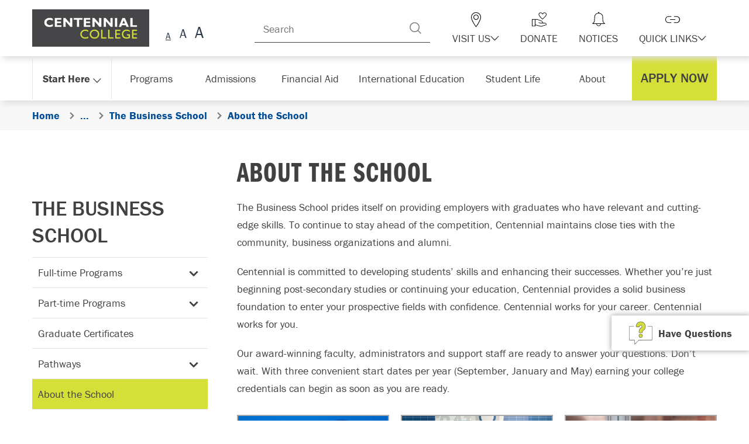

--- FILE ---
content_type: text/html; charset=utf-8
request_url: https://www.centennialcollege.ca/about-centennial/schools/the-business-school/about-the-school
body_size: 32169
content:

    <!doctype html> 
        <html lang="en-ca"> 
        <head>
            <meta charset="UTF-8">
            <meta name="viewport" content="width=device-width,initial-scale=1,shrink-to-fit=no">
            <meta name="locale" content="en_CA">
            <meta name="theme-color" content="#D4DF38">
            <link rel="icon" href="/favicon.ico" />     
            <title>Centennial College - About the School</title><meta name="keywords" content="School of business, business school, business school Toronto, business degree programs, centennial college"><meta name="description" content="The School of Business prides itself on providing employers with graduates who have relevant and cutting edge skills. To continue to stay ahead of the competition, Centennial maintains close ties with the community, business organizations and alumni." /><meta property="og:title" content="Centennial College - About the School"><meta property="og:description" content="The School of Business prides itself on providing employers with graduates who have relevant and cutting edge skills. To continue to stay ahead of the competition, Centennial maintains close ties with the community, business organizations and alumni."><meta property="og:type" content="website" /><meta property="og:url" content="https://www.centennialcollege.ca/about-centennial/schools/the-business-school/about-the-school" /><link rel="canonical" href="https://www.centennialcollege.ca/about-centennial/schools/the-business-school/about-the-school" /><script>
                    !function(e,n,t,o,d){e.eedl||(e.mpDl=e.mpDl||[],e.eedl=function(){e.mpDl.push([].slice.call(arguments))});function i(e,t,o){if(!n.getElementById(e)){var d=n.createElement('script'),i=n.scripts[0];d.id=e,d.src=t,d.async=!!o,i?i.parentNode.insertBefore(d,i):n.head.appendChild(d)}}i('mp-idl-sdk','https://'+t+'/idl/'+o+'/idl.js',!1),i('mp-sdk','https://'+t+'/c-sdk/'+d+'.js',!0)}(window,document,'mp.centennialcollege.ca','cntnl','MPsm3s5qu0z3dfu96hr50uo');
                    </script>            
            <link href="https://use.typekit.net/uvb4mri.css" rel="stylesheet">
            <link href="https://cdnjs.cloudflare.com/ajax/libs/normalize/8.0.1/normalize.min.css" rel="stylesheet"><link href="/css/menu.919dc6e267b63f53d376.css" rel="stylesheet"><link href="/css/slider.9c386099c518b5266343.css" rel="stylesheet"><link href="/css/tabs.3c09133930ce096487b3.css" rel="stylesheet"><link href="/css/form-utils.f9f3eebf35b1096079fa.css" rel="stylesheet"><link href="/css/accordion.d3d0541901f8298ece4b.css" rel="stylesheet">
            <style data-styled="true" data-styled-version="5.3.3">.fpMbZf{display:inline-block;position:relative;-webkit-transition:0.35s;transition:0.35s;-webkit-text-decoration:none;text-decoration:none;cursor:pointer;-webkit-text-decoration:none;text-decoration:none;}/*!sc*/
.sUwXD{display:inline-block;position:relative;-webkit-transition:0.35s;transition:0.35s;-webkit-text-decoration:none;text-decoration:none;cursor:pointer;-webkit-text-decoration:none color:inherit;text-decoration:none color:inherit;color:inherit;}/*!sc*/
.sUwXD:hover{-webkit-text-decoration:underline;text-decoration:underline;}/*!sc*/
.sUwXD:focus{-webkit-text-decoration:underline;text-decoration:underline;}/*!sc*/
data-styled.g1[id="sc-bdvvtL"]{content:"fpMbZf,sUwXD,"}/*!sc*/
.btdEsJ{list-style:none;margin:0;padding:0;}/*!sc*/
data-styled.g2[id="sc-gsDKAQ"]{content:"btdEsJ,"}/*!sc*/
.jtKrxw a{-webkit-text-decoration:none;text-decoration:none;}/*!sc*/
data-styled.g3[id="sc-dkPtRN"]{content:"jtKrxw,"}/*!sc*/
.byBsII{display:-webkit-box;display:-webkit-flex;display:-ms-flexbox;display:flex;-webkit-align-items:center;-webkit-box-align:center;-ms-flex-align:center;align-items:center;}/*!sc*/
@media only screen and (max-width:767px){.byBsII{-webkit-flex-direction:column;-ms-flex-direction:column;flex-direction:column;}}/*!sc*/
.oIhas{display:-webkit-box;display:-webkit-flex;display:-ms-flexbox;display:flex;-webkit-align-items:center;-webkit-box-align:center;-ms-flex-align:center;align-items:center;-webkit-flex-direction:column;-ms-flex-direction:column;flex-direction:column;}/*!sc*/
@media only screen and (max-width:767px){.oIhas{-webkit-flex-direction:column;-ms-flex-direction:column;flex-direction:column;}}/*!sc*/
data-styled.g4[id="sc-hKwDye"]{content:"byBsII,oIhas,"}/*!sc*/
.fFxOzt{position:relative;z-index:1;}/*!sc*/
data-styled.g6[id="sc-jRQBWg"]{content:"fFxOzt,"}/*!sc*/
.hrZfTH{-webkit-transition:0.35s linear;transition:0.35s linear;}/*!sc*/
data-styled.g7[id="sc-gKclnd"]{content:"hrZfTH,"}/*!sc*/
.cErJpZ{display:none;}/*!sc*/
@media (max-width:991px){.cErJpZ{display:block;}}/*!sc*/
.gBLPYA{display:none;}/*!sc*/
@media (min-width:992px){.gBLPYA{display:block;}}/*!sc*/
data-styled.g9[id="AdaptiveRender__BreakpointWrapper-sc-1uh2fag-0"]{content:"cErJpZ,gBLPYA,"}/*!sc*/
.iykYno{display:inline-block;}/*!sc*/
data-styled.g12[id="sc-jrQzAO"]{content:"iykYno,"}/*!sc*/
.cZNkOw{display:-webkit-inline-box;display:-webkit-inline-flex;display:-ms-inline-flexbox;display:inline-flex;-webkit-box-pack:center;-webkit-justify-content:center;-ms-flex-pack:center;justify-content:center;-webkit-align-items:center;-webkit-box-align:center;-ms-flex-align:center;align-items:center;-webkit-appearance:none;-moz-appearance:none;appearance:none;position:relative;text-align:center;line-height:inherit;-webkit-transition:0.15s ease-out;transition:0.15s ease-out;font-family:inherit;cursor:pointer;border:1px solid #ccc;border-radius:2px;padding:13px 25px 12px;min-height:50px;font-size:inherit;background:#f2f2f2;color:#4d4d4d;}/*!sc*/
.cZNkOw:disabled{cursor:not-allowed;}/*!sc*/
.cZNkOw:disabled{background:#f2f2f2;color:#ccc;border-color:#dedede;box-shadow:none;opacity:0.9;}/*!sc*/
.cZNkOw:disabled:hover,.cZNkOw:disabled:focus{background:#f2f2f2;box-shadow:none;}/*!sc*/
.cZNkOw svg{pointer-events:none;}/*!sc*/
.cZNkOw .sc-furwcr{fill:#808080;margin-right:10px;width:18px;height:18px;}/*!sc*/
.cZNkOw:hover,.cZNkOw:focus{-webkit-text-decoration:none;text-decoration:none;}/*!sc*/
.cZNkOw .sc-furwcr{fill:#333333;}/*!sc*/
data-styled.g13[id="sc-kDTinF"]{content:"cZNkOw,"}/*!sc*/
.eydxyJ{display:-webkit-inline-box;display:-webkit-inline-flex;display:-ms-inline-flexbox;display:inline-flex;min-width:5px;max-width:100%;max-height:100%;width:25px;height:25px;}/*!sc*/
.eydxyJ svg{display:inline-block;vertical-align:top;margin:auto;max-width:100%;width:100%;height:100%;fill :#000;}/*!sc*/
.derLWV{display:-webkit-inline-box;display:-webkit-inline-flex;display:-ms-inline-flexbox;display:inline-flex;min-width:5px;max-width:100%;max-height:100%;-webkit-transform:rotate(90deg);-ms-transform:rotate(90deg);transform:rotate(90deg);width:15px;height:15px;}/*!sc*/
.derLWV svg{display:inline-block;vertical-align:top;margin:auto;max-width:100%;width:100%;height:100%;fill :#414142;}/*!sc*/
.gHElzV{display:-webkit-inline-box;display:-webkit-inline-flex;display:-ms-inline-flexbox;display:inline-flex;min-width:5px;max-width:100%;max-height:100%;width:30px;height:30px;}/*!sc*/
.gHElzV svg{display:inline-block;vertical-align:top;margin:auto;max-width:100%;width:100%;height:100%;fill :#000;}/*!sc*/
.hATCJj{display:-webkit-inline-box;display:-webkit-inline-flex;display:-ms-inline-flexbox;display:inline-flex;min-width:5px;max-width:100%;max-height:100%;width:25px;height:25px;}/*!sc*/
.hATCJj svg{display:inline-block;vertical-align:top;margin:auto;max-width:100%;width:100%;height:100%;fill :#414142;}/*!sc*/
.hOeMPl{display:-webkit-inline-box;display:-webkit-inline-flex;display:-ms-inline-flexbox;display:inline-flex;min-width:5px;max-width:100%;max-height:100%;-webkit-transform:rotate(90deg);-ms-transform:rotate(90deg);transform:rotate(90deg);width:14px;height:14px;}/*!sc*/
.hOeMPl svg{display:inline-block;vertical-align:top;margin:auto;max-width:100%;width:100%;height:100%;fill :#414142;}/*!sc*/
.jpMAOj{display:-webkit-inline-box;display:-webkit-inline-flex;display:-ms-inline-flexbox;display:inline-flex;min-width:5px;max-width:100%;max-height:100%;margin:auto;-webkit-align-self:center;-ms-flex-item-align:center;align-self:center;position:absolute;left:0;right:0;bottom:0;top:0;margin:auto;width:30px;height:30px;}/*!sc*/
.jpMAOj svg{display:inline-block;vertical-align:top;margin:auto;max-width:100%;width:100%;height:100%;fill :#414142;}/*!sc*/
.cQcCJz{display:-webkit-inline-box;display:-webkit-inline-flex;display:-ms-inline-flexbox;display:inline-flex;min-width:5px;max-width:100%;max-height:100%;0     width:15px;height:15px;}/*!sc*/
.cQcCJz svg{display:inline-block;vertical-align:top;margin:auto;max-width:100%;width:100%;height:100%;fill :#414142;}/*!sc*/
.Phiif{display:-webkit-inline-box;display:-webkit-inline-flex;display:-ms-inline-flexbox;display:inline-flex;min-width:5px;max-width:100%;max-height:100%;width:18px;height:18px;}/*!sc*/
.Phiif svg{display:inline-block;vertical-align:top;margin:auto;max-width:100%;width:100%;height:100%;fill :#414142;}/*!sc*/
.iNJkXr{display:-webkit-inline-box;display:-webkit-inline-flex;display:-ms-inline-flexbox;display:inline-flex;min-width:5px;max-width:100%;max-height:100%;width:25px;height:25px;}/*!sc*/
.iNJkXr svg{display:inline-block;vertical-align:top;margin:auto;max-width:100%;width:100%;height:100%;fill :#fff;}/*!sc*/
.jsYRkT{display:-webkit-inline-box;display:-webkit-inline-flex;display:-ms-inline-flexbox;display:inline-flex;min-width:5px;max-width:100%;max-height:100%;width:33px;height:33px;}/*!sc*/
.jsYRkT svg{display:inline-block;vertical-align:top;margin:auto;max-width:100%;width:100%;height:100%;fill :#fff;}/*!sc*/
.iRxfQn{display:-webkit-inline-box;display:-webkit-inline-flex;display:-ms-inline-flexbox;display:inline-flex;min-width:5px;max-width:100%;max-height:100%;width:40px;height:40px;}/*!sc*/
.iRxfQn svg{display:inline-block;vertical-align:top;margin:auto;max-width:100%;width:100%;height:100%;fill :#414142;}/*!sc*/
.iMnBxj{display:-webkit-inline-box;display:-webkit-inline-flex;display:-ms-inline-flexbox;display:inline-flex;min-width:5px;max-width:100%;max-height:100%;width:65px;height:65px;}/*!sc*/
.iMnBxj svg{display:inline-block;vertical-align:top;margin:auto;max-width:100%;width:100%;height:100%;fill :#414142;}/*!sc*/
.jIrBzf{display:-webkit-inline-box;display:-webkit-inline-flex;display:-ms-inline-flexbox;display:inline-flex;min-width:5px;max-width:100%;max-height:100%;-webkit-transform:rotate(180deg);-ms-transform:rotate(180deg);transform:rotate(180deg);width:40px;height:13px;}/*!sc*/
.jIrBzf svg{display:inline-block;vertical-align:top;margin:auto;max-width:100%;width:100%;height:100%;fill :#fff;}/*!sc*/
.ccfIID{display:-webkit-inline-box;display:-webkit-inline-flex;display:-ms-inline-flexbox;display:inline-flex;min-width:5px;max-width:100%;max-height:100%;width:40px;height:40px;}/*!sc*/
.ccfIID svg{display:inline-block;vertical-align:top;margin:auto;max-width:100%;width:100%;height:100%;fill :#fff;}/*!sc*/
data-styled.g14[id="sc-iqseJM"]{content:"eydxyJ,derLWV,gHElzV,hATCJj,hOeMPl,jpMAOj,cQcCJz,Phiif,iNJkXr,jsYRkT,iRxfQn,iMnBxj,jIrBzf,ccfIID,"}/*!sc*/
.ATKtk{display:-webkit-box;display:-webkit-flex;display:-ms-flexbox;display:flex;-webkit-align-items:center;-webkit-box-align:center;-ms-flex-align:center;align-items:center;}/*!sc*/
@media only screen and (max-width:991px){.ATKtk{-webkit-flex-direction:column;-ms-flex-direction:column;flex-direction:column;height:35px;width:100%;}}/*!sc*/
data-styled.g18[id="sc-ksdxgE"]{content:"ATKtk,"}/*!sc*/
.fAAYNA{display:block;position:absolute;top:0;left:0;width:100%;height:100%;color:#808080;}/*!sc*/
.fAAYNA:before{content:'A';position:absolute;line-height:1;margin:auto;left:0;right:0;text-align:center;bottom:0;color:#293949;}/*!sc*/
data-styled.g21[id="sc-fFeiMQ"]{content:"fAAYNA,"}/*!sc*/
.jBnshw{border:0;background:transparent;position:relative;display:-webkit-box;display:-webkit-flex;display:-ms-flexbox;display:flex;width:33px;height:25px;padding:0;}/*!sc*/
.jBnshw .sc-fFeiMQ{display:inline-block;position:relative;}/*!sc*/
.jBnshw .sc-fFeiMQ:first-child:before{font-size:12px;width:18px;height:13px;}/*!sc*/
.jBnshw .sc-fFeiMQ:nth-child(2):before{font-size:16px;width:18px;height:17px;}/*!sc*/
.jBnshw .sc-fFeiMQ:nth-child(3):before{font-size:22px;width:24px;height:22px;}/*!sc*/
data-styled.g22[id="sc-bkkeKt"]{content:"jBnshw,"}/*!sc*/
.eJosmN{border:0;background:transparent;float:left;position:relative;display:inline-block;width:25px;height:25px;padding:0;}/*!sc*/
.eJosmN:hover .sc-fFeiMQ:before,.eJosmN:focus .sc-fFeiMQ:before,.eJosmN.active .sc-fFeiMQ:before{-webkit-text-decoration:underline;text-decoration:underline;}/*!sc*/
.eJosmN.active .sc-fFeiMQ{color:#000;}/*!sc*/
.eJosmN:first-child .sc-fFeiMQ:before{font-size:16px;width:18px;height:18px;}/*!sc*/
.eJosmN:nth-child(2) .sc-fFeiMQ:before{font-size:22px;width:24px;height:24px;}/*!sc*/
.eJosmN:nth-child(3) .sc-fFeiMQ:before{font-size:28px;width:30px;height:30px;}/*!sc*/
data-styled.g23[id="sc-ieecCq"]{content:"eJosmN,"}/*!sc*/
.cwSwzA{margin-top:10px;}/*!sc*/
data-styled.g24[id="sc-dJjYzT"]{content:"cwSwzA,"}/*!sc*/
.fOlAhQ{width:100%;margin:0 auto;position:relative;max-width:1200px;padding:0 15px;}/*!sc*/
.fOlAhQ:after{display:table;clear:both;}/*!sc*/
data-styled.g25[id="sc-hGPBjI"]{content:"fOlAhQ,"}/*!sc*/
.gioVVd{background:#2F2F2F;color:#fff;overflow:hidden;position:relative;z-index:2000;}/*!sc*/
data-styled.g26[id="sc-dlVxhl"]{content:"gioVVd,"}/*!sc*/
.jgoTkV{-webkit-transition:0.2s ease-out;transition:0.2s ease-out;padding:0;height:0;}/*!sc*/
data-styled.g27[id="sc-kfPuZi"]{content:"jgoTkV,"}/*!sc*/
.hvVxeX{font-size:inherit;color:inherit;display:inline-block;}/*!sc*/
.hvVxeX .sc-jrQzAO{-webkit-text-decoration:underline;text-decoration:underline;}/*!sc*/
data-styled.g28[id="sc-fKVqWL"]{content:"hvVxeX,"}/*!sc*/
.bxeLZD{background:#fff;}/*!sc*/
.bxeLZD:after{display:table;clear:both;}/*!sc*/
.CEMqE{background:#F7F7F7;}/*!sc*/
.CEMqE:after{display:table;clear:both;}/*!sc*/
data-styled.g32[id="sc-llYSUQ"]{content:"bxeLZD,CEMqE,"}/*!sc*/
.eBSJao{background:transparent;}/*!sc*/
data-styled.g33[id="sc-iJKOTD"]{content:"eBSJao,deTxne,"}/*!sc*/
.gsrdiX{padding:20px 0 80px;min-height:calc( 100vh - 500px );}/*!sc*/
data-styled.g34[id="sc-giYglK"]{content:"gsrdiX,"}/*!sc*/
.iqXnsK{padding:0;}/*!sc*/
data-styled.g35[id="sc-ezbkAF"]{content:"iqXnsK,"}/*!sc*/
.kqIqVK{display:-webkit-box;display:-webkit-flex;display:-ms-flexbox;display:flex;-webkit-box-flex:1;-webkit-flex-grow:1;-ms-flex-positive:1;flex-grow:1;background:inherit;padding-left:70px;padding-right:70px;position:relative;-webkit-box-pack:justify;-webkit-justify-content:space-between;-ms-flex-pack:justify;justify-content:space-between;-webkit-align-items:center;-webkit-box-align:center;-ms-flex-align:center;align-items:center;}/*!sc*/
@media only screen and (max-width:991px){.kqIqVK{padding-left:30px;padding-right:30px;}}/*!sc*/
@media only screen and (max-width:767px){.kqIqVK{padding-left:20px;padding-right:20px;}}/*!sc*/
data-styled.g36[id="sc-bYoBSM"]{content:"kqIqVK,"}/*!sc*/
.fxqceM{-webkit-appearance:none;-moz-appearance:none;appearance:none;position:relative;display:-webkit-inline-box;display:-webkit-inline-flex;display:-ms-inline-flexbox;display:inline-flex;-webkit-box-pack:center;-webkit-justify-content:center;-ms-flex-pack:center;justify-content:center;-webkit-align-items:center;-webkit-box-align:center;-ms-flex-align:center;align-items:center;text-align:center;line-height:inherit;-webkit-transition:0.15s ease-out;transition:0.15s ease-out;font-family:inherit;font-size:inherit;cursor:pointer;box-shadow:none;border:none;background:#f2f2f2;border:1px solid #ccc;}/*!sc*/
.fxqceM:disabled{cursor:not-allowed;opacity:0.7;}/*!sc*/
data-styled.g47[id="sc-iAKWXU"]{content:"fxqceM,"}/*!sc*/
.eaovHJ{text-transform:uppercase;font-family:"franklin-gothic-urw",sans-serif;font-weight:500;}/*!sc*/
.deGunR{text-transform:uppercase;font-family:"franklin-gothic-urw-comp",sans-serif;font-variant-ligatures:no-common-ligatures;-webkit-letter-spacing:0.12rem;-moz-letter-spacing:0.12rem;-ms-letter-spacing:0.12rem;letter-spacing:0.12rem;font-weight:600;}/*!sc*/
data-styled.g48[id="sc-efQSVx"]{content:"dwIetz,eaovHJ,deGunR,"}/*!sc*/
.hiSjkt{background:#fff;border:none;}/*!sc*/
.hiSjkt > .sc-efQSVx{display:-webkit-box;display:-webkit-flex;display:-ms-flexbox;display:flex;-webkit-align-items:center;-webkit-box-align:center;-ms-flex-align:center;align-items:center;}/*!sc*/
data-styled.g49[id="sc-cTAqQK"]{content:"hiSjkt,"}/*!sc*/
.kytHpl{-webkit-transition:0.35s;transition:0.35s;pointer-events:none;}/*!sc*/
.kytHpl > span{display:inline-block;width:100%;height:100%;}/*!sc*/
data-styled.g50[id="sc-jObWnj"]{content:"kytHpl,"}/*!sc*/
.VtMne{position:relative;cursor:pointer;color:inherit;-webkit-transition:0.1s;transition:0.1s;}/*!sc*/
.VtMne:before,.VtMne:after{-webkit-transition:inherit;transition:inherit;position:absolute;}/*!sc*/
.VtMne:hover,.VtMne:focus{-webkit-transition:0.35s;transition:0.35s;}/*!sc*/
data-styled.g53[id="sc-cNKqjZ"]{content:"VtMne,"}/*!sc*/
.FIZVY{display:-webkit-inline-box;display:-webkit-inline-flex;display:-ms-inline-flexbox;display:inline-flex;-webkit-align-items:center;-webkit-box-align:center;-ms-flex-align:center;align-items:center;-webkit-box-pack:center;-webkit-justify-content:center;-ms-flex-pack:center;justify-content:center;padding:12px 20px 11px;border-radius:1px;text-align:center;font-size:2.2222222222222223rem;-webkit-transition:0.15s;transition:0.15s;-webkit-text-decoration:none !important;text-decoration:none !important;background:#D4DF38;border:none;}/*!sc*/
.FIZVY .sc-efQSVx{color:#414142;}/*!sc*/
.FIZVY:hover,.FIZVY:focus{-webkit-text-decoration:none !important;text-decoration:none !important;background:#414142;}/*!sc*/
.FIZVY:hover .sc-jObWnj svg,.FIZVY:focus .sc-jObWnj svg{fill:#D4DF38;}/*!sc*/
.FIZVY:hover .sc-efQSVx,.FIZVY:focus .sc-efQSVx{color:#D4DF38;}/*!sc*/
@media only screen and (min-width:992px){}/*!sc*/
@media only screen and (max-width:767px){.FIZVY{width:100%;}}/*!sc*/
.FIZVY .sc-efQSVx{line-height:1.2;}/*!sc*/
@media only screen and (max-width:991px){.FIZVY .sc-efQSVx{line-height:1.1;}}/*!sc*/
.FIZVY .sc-efQSVx,.FIZVY .sc-jObWnj{z-index:2;}/*!sc*/
.FIZVY > span + span{margin-left:5px;-webkit-transition:inherit;transition:inherit;}/*!sc*/
.eqhZOb{display:-webkit-inline-box;display:-webkit-inline-flex;display:-ms-inline-flexbox;display:inline-flex;-webkit-align-items:center;-webkit-box-align:center;-ms-flex-align:center;align-items:center;-webkit-box-pack:center;-webkit-justify-content:center;-ms-flex-pack:center;justify-content:center;padding:12px 20px 11px;border-radius:1px;text-align:center;font-size:2.4444444444444446rem;-webkit-transition:0.15s;transition:0.15s;-webkit-text-decoration:none !important;text-decoration:none !important;padding-right:65px;background:#fff;border:1px solid #414142;}/*!sc*/
.eqhZOb .sc-efQSVx{color:#414142;}/*!sc*/
.eqhZOb:hover,.eqhZOb:focus{-webkit-text-decoration:none !important;text-decoration:none !important;}/*!sc*/
.eqhZOb:hover .sc-efQSVx,.eqhZOb:focus .sc-efQSVx{color:#414142;}/*!sc*/
.eqhZOb:before{content:'';position:absolute;top:15%;bottom:15%;right:50px;width:1px;height:70%;background:#414142;}/*!sc*/
.eqhZOb:hover:before,.eqhZOb:focus:before{background:#414142;}/*!sc*/
.eqhZOb:after{content:"";position:absolute;-webkit-transition:inherit;transition:inherit;top:0;bottom:0;left:0;width:0;}/*!sc*/
.eqhZOb:hover:after,.eqhZOb:focus:after{width:calc(100% - 50px);background:#D4DF38;}/*!sc*/
.eqhZOb .sc-jObWnj{position:absolute;top:0;bottom:0;right:15px;margin:auto 0;}/*!sc*/
.eqhZOb:hover .sc-jObWnj,.eqhZOb:focus .sc-jObWnj{-webkit-transform:translateX(2px);-ms-transform:translateX(2px);transform:translateX(2px);}/*!sc*/
@media only screen and (min-width:992px){}/*!sc*/
@media only screen and (max-width:767px){.eqhZOb{width:100%;}}/*!sc*/
.eqhZOb .sc-efQSVx{line-height:1.2;}/*!sc*/
@media only screen and (max-width:991px){.eqhZOb .sc-efQSVx{line-height:1.1;}}/*!sc*/
.eqhZOb .sc-efQSVx,.eqhZOb .sc-jObWnj{z-index:2;}/*!sc*/
.eqhZOb > span + span{margin-left:5px;-webkit-transition:inherit;transition:inherit;}/*!sc*/
.eEotM{display:-webkit-inline-box;display:-webkit-inline-flex;display:-ms-inline-flexbox;display:inline-flex;-webkit-align-items:center;-webkit-box-align:center;-ms-flex-align:center;align-items:center;-webkit-box-pack:center;-webkit-justify-content:center;-ms-flex-pack:center;justify-content:center;padding:12px 20px 11px;border-radius:1px;text-align:center;font-size:2.4444444444444446rem;-webkit-transition:0.15s;transition:0.15s;-webkit-text-decoration:none !important;text-decoration:none !important;padding-right:65px;background:#fff;border:1px solid #414142;}/*!sc*/
.eEotM .sc-efQSVx{color:#414142;}/*!sc*/
.eEotM:hover,.eEotM:focus{-webkit-text-decoration:none !important;text-decoration:none !important;}/*!sc*/
.eEotM:hover .sc-efQSVx,.eEotM:focus .sc-efQSVx{color:#414142;}/*!sc*/
.eEotM:before{content:'';position:absolute;top:15%;bottom:15%;right:50px;width:1px;height:70%;background:#414142;}/*!sc*/
.eEotM:hover:before,.eEotM:focus:before{background:#414142;}/*!sc*/
.eEotM:after{content:"";position:absolute;-webkit-transition:inherit;transition:inherit;top:0;bottom:0;left:0;width:0;}/*!sc*/
.eEotM:hover:after,.eEotM:focus:after{width:calc(100% - 50px);background:#D4DF38;}/*!sc*/
.eEotM .sc-jObWnj{position:absolute;top:0;bottom:0;right:15px;margin:auto 0;}/*!sc*/
.eEotM:hover .sc-jObWnj,.eEotM:focus .sc-jObWnj{-webkit-transform:translateX(2px);-ms-transform:translateX(2px);transform:translateX(2px);}/*!sc*/
@media only screen and (min-width:992px){}/*!sc*/
@media only screen and (max-width:767px){}/*!sc*/
.eEotM .sc-efQSVx{line-height:1.2;}/*!sc*/
@media only screen and (max-width:991px){.eEotM .sc-efQSVx{line-height:1.1;}}/*!sc*/
.eEotM .sc-efQSVx,.eEotM .sc-jObWnj{z-index:2;}/*!sc*/
.eEotM > span + span{margin-left:5px;-webkit-transition:inherit;transition:inherit;}/*!sc*/
data-styled.g54[id="sc-AjmGg"]{content:"FIZVY,eqhZOb,eEotM,"}/*!sc*/
.dkQSod{display:-webkit-box;display:-webkit-flex;display:-ms-flexbox;display:flex;-webkit-flex-direction:column;-ms-flex-direction:column;flex-direction:column;}/*!sc*/
.dkQSod .sc-khQegj{max-width:100%;}/*!sc*/
.dkQSod li + li{margin-top:20px;}/*!sc*/
.dkQSod .sc-khQegj{width:100%;}/*!sc*/
@media only screen and (max-width:991px){.dkQSod{-webkit-flex-direction:column;-ms-flex-direction:column;flex-direction:column;width:100%;}.dkQSod li{width:100%;}.dkQSod li + li{margin-top:20px;margin-left:0px;}}/*!sc*/
data-styled.g57[id="sc-jgrJph"]{content:"dkQSod,"}/*!sc*/
.bCklsF{color:inherit;margin:5px 0 20px;}/*!sc*/
data-styled.g58[id="sc-gSQFLo"]{content:"bCklsF,"}/*!sc*/
.hwoDZs{text-transform:uppercase;}/*!sc*/
data-styled.g59[id="sc-lbhJGD"]{content:"hwoDZs,fpwIQT,"}/*!sc*/
.eaLCwN{position:relative;background-size:cover;background-position:center;width:100%;}/*!sc*/
data-styled.g67[id="sc-gGCDDS"]{content:"eaLCwN,"}/*!sc*/
.ReactModal__Overlay{background-color:rgba(0,0,0,0.35) !important;z-index:2000;overflow:auto;display:-webkit-box;display:-webkit-flex;display:-ms-flexbox;display:flex;-webkit-align-items:center;-webkit-box-align:center;-ms-flex-align:center;align-items:center;-webkit-box-pack:center;-webkit-justify-content:center;-ms-flex-pack:center;justify-content:center;}/*!sc*/
.ReactModal__Body--open{overflow:hidden;}/*!sc*/
data-styled.g72[id="sc-global-bpmjwd1"]{content:"sc-global-bpmjwd1,"}/*!sc*/
.gsaVsz{background:#fff;box-shadow:0 0 20px 3px rgba(0,0,0,0.4);outline:none;border-radius:5px;overflow:visible;width:100%;margin:30px 10px 30px;position:relative;max-width:768px;}/*!sc*/
@media only screen and (max-width:991px){.gsaVsz > div{width:100%;}}/*!sc*/
@media only screen and (max-width:767px){.gsaVsz{border-radius:0;margin:0;position:fixed;top:0;bottom:0;left:0;right:0;}.gsaVsz form{padding-bottom:110px;}.gsaVsz .sc-TBWPX{height:100%;overflow-y:auto;}.gsaVsz .sc-dvQaRk,.gsaVsz .sc-jIkXHa{border-radius:0;}.gsaVsz .sc-jIkXHa{position:fixed;bottom:0;left:0;right:0;}}/*!sc*/
data-styled.g77[id="sc-jOxtWs"]{content:"gsaVsz,"}/*!sc*/
.jOgVWh header button{padding:10px;z-index:1;}/*!sc*/
.jOgVWh header button:hover{background:#F7F7F7;}/*!sc*/
.jOgVWh header button svg{width:25px;height:25px;}/*!sc*/
data-styled.g78[id="sc-hmjpVf"]{content:"jOgVWh,"}/*!sc*/
.ReactModal__Overlay.ReactModal__Overlay--after-open{background-color:transparent !important;top:0;left:0;bottom:0;right:0;width:100%;height:100%;-webkit-flex-direction:column;-ms-flex-direction:column;flex-direction:column;-webkit-box-pack:start;-webkit-justify-content:flex-start;-ms-flex-pack:start;justify-content:flex-start;padding:20px 0;}/*!sc*/
.ReactModal__Overlay.ReactModal__Overlay--after-open:before{content:"";position:fixed;top:0;left:0;width:100%;height:100%;background:rgba(0,0,0,0.8) !important;}/*!sc*/
.ReactModal__Content{opacity:1;margin:auto;}/*!sc*/
@media only screen and (max-width:991px){.ReactModal__Content{overflow-y:auto;}}/*!sc*/
.ReactModal__Content form{padding-bottom:0;}/*!sc*/
data-styled.g79[id="sc-global-hYzncp1"]{content:"sc-global-hYzncp1,"}/*!sc*/
.lhkPge{background:inherit;color:#414142;}/*!sc*/
data-styled.g88[id="sc-fvxzrP"]{content:"lhkPge,"}/*!sc*/
.dZsdZF{display:-webkit-box;display:-webkit-flex;display:-ms-flexbox;display:flex;padding:10px 0;-webkit-align-items:center;-webkit-box-align:center;-ms-flex-align:center;align-items:center;-webkit-box-pack:justify;-webkit-justify-content:space-between;-ms-flex-pack:justify;justify-content:space-between;}/*!sc*/
data-styled.g89[id="sc-fbyfCU"]{content:"dZsdZF,"}/*!sc*/
.hRzVdO{border:0;background:transparent;display:-webkit-inline-box;display:-webkit-inline-flex;display:-ms-inline-flexbox;display:inline-flex;-webkit-align-items:center;-webkit-box-align:center;-ms-flex-align:center;align-items:center;-webkit-box-pack:start;-webkit-justify-content:start;-ms-flex-pack:start;justify-content:start;position:relative;font-weight:500;padding:10px 15px;min-width:45px;min-height:45px;}/*!sc*/
.hRzVdO .sc-iqseJM{margin-left:10px;-webkit-transition:0.15s ease;transition:0.15s ease;width:25px;}/*!sc*/
@media only screen and (max-width:991px){.hRzVdO{-webkit-box-pack:justify;-webkit-justify-content:space-between;-ms-flex-pack:justify;justify-content:space-between;width:100%;}}/*!sc*/
data-styled.g90[id="sc-GEbAx"]{content:"hRzVdO,"}/*!sc*/
.cAkAEm{visibility:hidden;opacity:0;max-height:0;-webkit-transition:0.35s;transition:0.35s;}/*!sc*/
data-styled.g91[id="sc-gsNilK"]{content:"cAkAEm,"}/*!sc*/
.bpEZdz{font-weight:500;font-size:2.4444444444444446rem;}/*!sc*/
data-styled.g96[id="sc-brSvTw"]{content:"bpEZdz,"}/*!sc*/
.jhvgAK{border:1px solid #ccc;font-family:inherit;padding:15px 15px 12px 15px;line-height:1.2;-webkit-appearance:none;-moz-appearance:none;appearance:none;border-radius:2px;height:50px;width:100%;max-width:767px;}/*!sc*/
.jhvgAK:disabled{cursor:not-allowed;background:#e5e5e5;}/*!sc*/
.jhvgAK:focus{box-shadow:0 0 10px -2px #0789b9;border-color:#0789b9;outline:none;}/*!sc*/
.jhvgAK.invalid,.jhvgAK:invalid{border-color:#cc0000;box-shadow:none;background:#FFF2F2;}/*!sc*/
.jhvgAK.invalid:focus,.jhvgAK:invalid:focus{box-shadow:0 0 10px -2px #cc0000;}/*!sc*/
data-styled.g103[id="sc-ilfuhL"]{content:"jhvgAK,"}/*!sc*/
.fxPkFX{opacity:0;}/*!sc*/
data-styled.g119[id="sc-jlRLRk"]{content:"fxPkFX,"}/*!sc*/
.iTzVla{-webkit-transition:all 0.35s;transition:all 0.35s;}/*!sc*/
data-styled.g120[id="sc-dUbtfd"]{content:"iTzVla,"}/*!sc*/
.vBalR{display:inline-block;}/*!sc*/
.vBalR a{display:block;}/*!sc*/
.vBalR svg{position:relative;display:inherit;width:100%;height:100%;}/*!sc*/
.vBalR img{position:relative;display:inherit;width:100%;height:auto;}/*!sc*/
data-styled.g122[id="sc-cbTzjv"]{content:"vBalR,"}/*!sc*/
.hlwGab img{max-width:200px;max-height:80px;width:auto;}/*!sc*/
@media only screen and (max-width:991px){.hlwGab img{max-height:50px;}}/*!sc*/
data-styled.g123[id="sc-hjGZqJ"]{content:"hlwGab,"}/*!sc*/
.dHOwJE .gsc-control-cse{border:0 !important;padding:0 !important;}/*!sc*/
.dHOwJE .gsc-control-cse,.dHOwJE .gsc-control-cse *{font-family:inherit !important;}/*!sc*/
.dHOwJE .gsc-control-cse,.dHOwJE .gsc-control-cse .gsc-table-result{font-size:2rem !important;}/*!sc*/
.dHOwJE .gsc-control-cse table{margin:0 0 20px !important;}/*!sc*/
.dHOwJE .gsc-control-cse table tr:hover td{background:#fff !important;}/*!sc*/
.dHOwJE .gsc-control-cse table .gsc-result-info{padding:0 !important;font-size:1.7777777777777777rem !important;}/*!sc*/
.dHOwJE .gs-promotion{border:2px solid #414142 !important;}/*!sc*/
.dHOwJE .gs-visibleUrl .promotion-text-cell,.dHOwJE .gs-visibleUrl .gs-snippet{font-size:1.7777777777777777rem !important;}/*!sc*/
.dHOwJE .gsc-above-wrapper-area{border:0 !important;padding:0 !important;}/*!sc*/
.dHOwJE .gs-title{font-size:2.4444444444444446rem !important;color:#004C97 !important;font-weight:500 !important;}/*!sc*/
.dHOwJE .gs-title b{font-size:inherit !important;font-weight:700 !important;font-style:italic !important;}/*!sc*/
.dHOwJE .gs-visibleUrl-breadcrumb{font-size:1.7777777777777777rem !important;}/*!sc*/
.dHOwJE .gsc-result{border:0 !important;padding:0 !important;margin:30px 0 !important;line-height:1.5 !important;}/*!sc*/
.dHOwJE .gsc-cursor{display:-webkit-box !important;display:-webkit-flex !important;display:-ms-flexbox !important;display:flex !important;-webkit-box-pack:center;-webkit-justify-content:center;-ms-flex-pack:center;justify-content:center;}/*!sc*/
.dHOwJE .gsc-cursor-page{color:#004C97 !important;background:#fff !important;border:none !important;padding:10px !important;margin:0 !important;}/*!sc*/
.dHOwJE .gsc-cursor-page.gsc-cursor-current-page{-webkit-text-decoration:underline !important;text-decoration:underline !important;}/*!sc*/
data-styled.g173[id="sc-gXRojI"]{content:"dHOwJE,"}/*!sc*/
.eddrwo{color:#414142;}/*!sc*/
.eddrwo a:not(.sc-khQegj){color:#004C97;font-weight:600;-webkit-text-decoration:none;text-decoration:none;}/*!sc*/
.eddrwo a:not(.sc-khQegj):hover,.eddrwo a:not(.sc-khQegj):focus{-webkit-text-decoration:underline;text-decoration:underline;}/*!sc*/
.eddrwo p{margin-bottom:20px;}/*!sc*/
.eddrwo li{margin:10px 0;line-height:1.7;}/*!sc*/
.eddrwo table{table-layout:auto;border-collapse:collapse;width:100%;margin-bottom:70px;}/*!sc*/
@media only screen and (max-width:991px){.eddrwo table{margin-bottom:20px;}}/*!sc*/
.eddrwo table thead td,.eddrwo table th{font-size:2.4444444444444446rem;font-weight:500;}/*!sc*/
.eddrwo table th,.eddrwo table td{-webkit-transition:0.15s;transition:0.15s;padding:15px 15px 15px 0;vertical-align:top;word-break:break-word;background:#fff;text-align:left;}/*!sc*/
@media only screen and (max-width:991px){.eddrwo table th,.eddrwo table td{background:none;}}/*!sc*/
@media only screen and (max-width:991px){.eddrwo table th,.eddrwo table td{padding:10px 5px 10px 0;}}/*!sc*/
.eddrwo table tbody tr:nth-child(even) td{background:#F7F7F7;}/*!sc*/
@media only screen and (max-width:991px){.eddrwo table tbody tr:nth-child(even) td{background:none !important;}}/*!sc*/
.eddrwo table tbody tr:hover td{background:#EDF2B6 !important;}/*!sc*/
@media only screen and (max-width:991px){.eddrwo table tbody tr:hover td{background:none !important;}}/*!sc*/
.eddrwo table tr:last-child td,.eddrwo table tr:last-child th{border-bottom:3px solid #414142;}/*!sc*/
@media only screen and (max-width:991px){.eddrwo table tr:last-child td,.eddrwo table tr:last-child th{border-bottom:none;}}/*!sc*/
.eddrwo table.mobile-tbl{display:none;}/*!sc*/
@media only screen and (max-width:991px){.eddrwo table.tbl{display:none;}.eddrwo table.mobile-tbl{display:table;}.eddrwo table tbody{width:100%;display:table;border-top:3px solid #414142;border-bottom:3px solid #414142;}.eddrwo table tbody tr:hover{background:#EDF2B6 !important;}.eddrwo table tr:nth-child(even){background:#F7F7F7;}.eddrwo table tr > tr{width:100%;}.eddrwo table td,.eddrwo table th{width:50%;padding:10px 20px;vertical-align:middle;}.eddrwo table th{font-size:2rem;text-align:center;}@media only screen and (max-width:480px){.eddrwo table th{text-align:left;}}.eddrwo table td{text-align:center;}@media only screen and (max-width:480px){.eddrwo table td{text-align:right;}}}/*!sc*/
.eddrwo hr:not(.md-divider){display:block;width:100%;margin:20px 0;border-top:1px solid #E3E3E3;position:relative;}/*!sc*/
.eddrwo hr:not(.md-divider):before{content:'';position:absolute;top:0;left:0;width:40%;height:8px;background:#D4DF38;}/*!sc*/
data-styled.g174[id="sc-bGaVxB"]{content:"eddrwo,"}/*!sc*/
.jSiPKb .sc-lbhJGD{line-height:1.1;}/*!sc*/
data-styled.g175[id="sc-fydGpi"]{content:"jSiPKb,"}/*!sc*/
.lzHIz li{position:relative;}/*!sc*/
data-styled.g183[id="sc-ehIJor"]{content:"lzHIz,"}/*!sc*/
.ciQMcB{display:-webkit-box;display:-webkit-flex;display:-ms-flexbox;display:flex;}/*!sc*/
@media only screen and (max-width:991px){.ciQMcB{-webkit-flex-direction:column;-ms-flex-direction:column;flex-direction:column;}.ciQMcB nav{width:100%;}}/*!sc*/
.ciQMcB a{padding:5px;}/*!sc*/
@media only screen and (max-width:991px){.ciQMcB a{padding:15px 0px;}}/*!sc*/
.ciQMcB ul{display:-webkit-box;display:-webkit-flex;display:-ms-flexbox;display:flex;-webkit-align-items:flex-start;-webkit-box-align:flex-start;-ms-flex-align:flex-start;align-items:flex-start;margin-right:50px;}/*!sc*/
.ciQMcB ul li a:hover,.ciQMcB ul li a:focus{-webkit-text-decoration:underline;text-decoration:underline;}/*!sc*/
@media only screen and (max-width:991px){.ciQMcB ul{margin:0;border-top:1px solid #414142;}.ciQMcB ul li{width:100%;text-align:center;border-bottom:1px solid #414142;}}/*!sc*/
data-styled.g191[id="sc-cvlWTT"]{content:"ciQMcB,"}/*!sc*/
.jYXQys{background:inherit;height:45px;width:45px;}/*!sc*/
data-styled.g192[id="sc-fTQvRK"]{content:"jYXQys,"}/*!sc*/
.fOcZaU .sc-cxpSdN{display:-webkit-box;display:-webkit-flex;display:-ms-flexbox;display:flex;-webkit-box-pack:end;-webkit-justify-content:end;-ms-flex-pack:end;justify-content:end;}/*!sc*/
data-styled.g194[id="sc-hRMWxn"]{content:"fOcZaU,"}/*!sc*/
.gJzSmI{display:-webkit-box;display:-webkit-flex;display:-ms-flexbox;display:flex;margin:40px 0 100px;}/*!sc*/
@media only screen and (max-width:991px){.gJzSmI{-webkit-flex-direction:column;-ms-flex-direction:column;flex-direction:column;margin:10px 0 50px;}}/*!sc*/
.gJzSmI .sc-ezbkAF{-webkit-flex:1;-ms-flex:1;flex:1;}/*!sc*/
data-styled.g203[id="sc-ckRZPU"]{content:"gJzSmI,"}/*!sc*/
.hldlEG{font-size:1.7777777777777777rem;padding:5px 0px;display:-webkit-box;display:-webkit-flex;display:-ms-flexbox;display:flex;}/*!sc*/
.hldlEG .sc-jObWnj{min-width:30px;}/*!sc*/
.hldlEG .sc-jObWnj{margin-right:10px;}/*!sc*/
.hldlEG .sc-jObWnj + *{margin-top:5px;}/*!sc*/
.hldlEG a{color:#004C97;-webkit-text-decoration:none;text-decoration:none;font-weight:600;}/*!sc*/
.hldlEG a:hover,.hldlEG a:focus{-webkit-text-decoration:underline;text-decoration:underline;}/*!sc*/
data-styled.g205[id="sc-ciFQTS"]{content:"hldlEG,"}/*!sc*/
.dChAPw{margin-bottom:30px;}/*!sc*/
data-styled.g206[id="sc-kHdrYz"]{content:"dChAPw,"}/*!sc*/
.gPSQxF strong{display:block;margin-bottom:10px;}/*!sc*/
.gPSQxF p{margin:0;}/*!sc*/
data-styled.g207[id="sc-bzPmhk"]{content:"gPSQxF,"}/*!sc*/
.khZmLV{opacity:0 !important;width:0 !important;height:0 !important;position:absolute !important;top:0 !important;left:0 !important;right:0 !important;bottom:0 !important;font-size:0 !important;background:transparent !important;}/*!sc*/
data-styled.g219[id="sc-iseIHH"]{content:"khZmLV,"}/*!sc*/
.bksdWc{position:relative;border-radius:50%;margin-right:10px;background:#fff;border:1px solid #808080;background:#fff;border-color:#808080;width:20px;height:20px;}/*!sc*/
.bksdWc:before{opacity:0;content:'';background:#414142;position:absolute;display:block;border-radius:50%;border:0;top:0;left:0;right:0;bottom:0;margin:auto;-webkit-transition:0.15s ease;transition:0.15s ease;-webkit-transform:scale(0);-ms-transform:scale(0);transform:scale(0);opacity:1;-webkit-transform:scale(1);-ms-transform:scale(1);transform:scale(1);width:16px;height:16px;}/*!sc*/
.jZEaPU{position:relative;border-radius:50%;margin-right:10px;background:#fff;border:1px solid #808080;width:20px;height:20px;}/*!sc*/
.jZEaPU:before{opacity:0;content:'';background:#414142;position:absolute;display:block;border-radius:50%;border:0;top:0;left:0;right:0;bottom:0;margin:auto;-webkit-transition:0.15s ease;transition:0.15s ease;-webkit-transform:scale(0);-ms-transform:scale(0);transform:scale(0);width:16px;height:16px;}/*!sc*/
data-styled.g220[id="sc-ezHhwS"]{content:"bksdWc,jZEaPU,"}/*!sc*/
.fDhafj{position:relative;display:-webkit-inline-box;display:-webkit-inline-flex;display:-ms-inline-flexbox;display:inline-flex;-webkit-align-items:center;-webkit-box-align:center;-ms-flex-align:center;align-items:center;cursor:pointer;}/*!sc*/
data-styled.g222[id="sc-gJbFto"]{content:"fDhafj,"}/*!sc*/
.jqrupA{display:-webkit-box;display:-webkit-flex;display:-ms-flexbox;display:flex;margin-bottom:10px;}/*!sc*/
data-styled.g223[id="sc-eJRTFu"]{content:"jqrupA,"}/*!sc*/
.edwQzz{padding-left:5px;}/*!sc*/
data-styled.g224[id="sc-fGoOlv"]{content:"edwQzz,"}/*!sc*/
.gOdDRS{display:-webkit-box;display:-webkit-flex;display:-ms-flexbox;display:flex;}/*!sc*/
.gOdDRS .sc-fGoOlv + .sc-fGoOlv{margin-left:35px;}/*!sc*/
data-styled.g225[id="sc-hlGDCY"]{content:"gOdDRS,"}/*!sc*/
.dOdYeK{padding:0;border:0 none;margin-bottom:5px;}/*!sc*/
data-styled.g226[id="sc-iidyiZ"]{content:"dOdYeK,"}/*!sc*/
.hbJIEV{margin-bottom:25px;position:relative;display:-webkit-box;display:-webkit-flex;display:-ms-flexbox;display:flex;-webkit-flex-direction:column;-ms-flex-direction:column;flex-direction:column;}/*!sc*/
@media only screen and (max-width:767px){.hbJIEV{margin-bottom:50px;}}/*!sc*/
.hbJIEV .sc-eBTqsU + .sc-jrQzAO{margin-top:5px;color:#cc0000;}/*!sc*/
data-styled.g227[id="sc-dYPfWK"]{content:"hbJIEV,"}/*!sc*/
.bSLwPy ul li{line-height:1.2;}/*!sc*/
data-styled.g228[id="sc-eVmaCL"]{content:"bSLwPy,"}/*!sc*/
.kOKpmw{display:inline-block;position:relative;width:100%;max-width:630px;padding-right:60px;}/*!sc*/
.kOKpmw input[type='search']::-ms-clear{display:none;width:0;height:0;}/*!sc*/
.kOKpmw input[type='search']::-ms-reveal{display:none;width:0;height:0;}/*!sc*/
.kOKpmw input[type='search']::-webkit-search-decoration,.kOKpmw input[type='search']::-webkit-search-cancel-button,.kOKpmw input[type='search']::-webkit-search-results-button,.kOKpmw input[type='search']::-webkit-search-results-decoration{display:none;}/*!sc*/
.kOKpmw .sc-jrQzAO{margin-top:5px;}/*!sc*/
data-styled.g236[id="sc-knKHOI"]{content:"kOKpmw,"}/*!sc*/
.kOwYxX{position:relative;}/*!sc*/
data-styled.g237[id="sc-kTqLtj"]{content:"kOwYxX,"}/*!sc*/
.dvJtmN{padding-right:40px;max-width:none;-webkit-appearance:none;-moz-appearance:none;appearance:none;}/*!sc*/
data-styled.g238[id="sc-haTkiu"]{content:"dvJtmN,"}/*!sc*/
.htmjuM{display:inline-block;position:absolute;width:50px;height:50px;top:0;right:0;bottom:0;}/*!sc*/
.htmjuM svg{position:absolute;top:0;bottom:0;left:0;right:0;margin:auto;width:20px;height:20px;fill:#808080;}/*!sc*/
data-styled.g240[id="sc-jCHUfY"]{content:"htmjuM,"}/*!sc*/
.GGHab input{background:#fff;}/*!sc*/
data-styled.g241[id="sc-bLdqUH"]{content:"GGHab,"}/*!sc*/
.yOLZn{background:#fff;max-width:300px;width:100%;}/*!sc*/
.yOLZn ul{margin-bottom:10px;}/*!sc*/
@media only screen and (max-width:1199px){.yOLZn{max-width:600px;}}/*!sc*/
@media only screen and (max-width:991px){.yOLZn{box-shadow:none;max-width:none;}}/*!sc*/
.yOLZn .sc-lbhJGD{margin:0;}/*!sc*/
data-styled.g242[id="sc-jibziO"]{content:"yOLZn,"}/*!sc*/
.cvLLnE{margin:5px 0 !important;}/*!sc*/
.cvLLnE label > span:first-of-type{border-color:#414142;}/*!sc*/
data-styled.g243[id="sc-emDsmM"]{content:"cvLLnE,"}/*!sc*/
.eMzkFg{position:relative;}/*!sc*/
data-styled.g244[id="sc-bvFjSx"]{content:"eMzkFg,"}/*!sc*/
.fPhdJY{background:#fff;border:1px solid #414142;padding-right:120px;-webkit-appearance:none;-moz-appearance:none;appearance:none;height:40px;padding:0;padding-right:30px;border:none;border-bottom:1px solid #414142;}/*!sc*/
.fPhdJY:hover,.fPhdJY:focus{box-shadow:none;border-color:#414142;}/*!sc*/
@media only screen and (max-width:991px){.fPhdJY{padding-right:50px;}}/*!sc*/
data-styled.g245[id="sc-ekrjqK"]{content:"fPhdJY,"}/*!sc*/
.fDgmCA{padding:0;width:50px;right:-10px;background:inherit;position:absolute;top:0;bottom:0;height:100%;}/*!sc*/
.fDgmCA svg{fill: #000;}/*!sc*/
@media only screen and (max-width:991px){.fDgmCA{padding:10px;width:50px;}}/*!sc*/
data-styled.g246[id="sc-bttaWv"]{content:"fDgmCA,"}/*!sc*/
.hbVvRj{margin-top:5px;padding:5px 10px;font-weight:500;background:#cc0000;color:#fff;border-radius:2px;display:none;}/*!sc*/
data-styled.g247[id="sc-kNzDjo"]{content:"hbVvRj,"}/*!sc*/
.eDIErm{width:100%;padding:0;}/*!sc*/
.eDIErm input{border:none;border-radius:0;border-bottom:1px solid #414142;padding-right:50px;-webkit-transition:0.15s;transition:0.15s;}/*!sc*/
.eDIErm input:focus{box-shadow:0px 7px 10px -15px #D4DF38;border:none;border-bottom:1px solid #414142;}/*!sc*/
.eDIErm button{border:none;min-height:0;background:inherit;bottom:1px;}/*!sc*/
.eDIErm button > svg{fill:#414142;width:25px;height:25px;}/*!sc*/
data-styled.g249[id="sc-kLnunm"]{content:"eDIErm,"}/*!sc*/
.jOhXtM{background:transparent;}/*!sc*/
.jOhXtM > div{display:-webkit-box;display:-webkit-flex;display:-ms-flexbox;display:flex;-webkit-flex-direction:column;-ms-flex-direction:column;flex-direction:column;-webkit-box-pack:center;-webkit-justify-content:center;-ms-flex-pack:center;justify-content:center;-webkit-align-items:center;-webkit-box-align:center;-ms-flex-align:center;align-items:center;height:100%;background:rgba(0,0,0,0.75);-webkit-backdrop-filter:blur(5px);backdrop-filter:blur(5px);}/*!sc*/
.jOhXtM header button svg{width:100%;height:100%;fill:#fff;}/*!sc*/
.jOhXtM header span{width:20px;height:20px;}/*!sc*/
.jOhXtM form{padding:0;width:100%;max-width:500px;}/*!sc*/
.jOhXtM form > div{margin:0 15px;padding:0;min-height:50px;}/*!sc*/
data-styled.g251[id="sc-fIITEw"]{content:"jOhXtM,"}/*!sc*/
.kavkPG{width:100%;max-width:500px;}/*!sc*/
.kavkPG img{width:100%;}/*!sc*/
data-styled.g252[id="sc-cRKLkh"]{content:"kavkPG,"}/*!sc*/
.eFXTSb{width:100%;}/*!sc*/
.eFXTSb li{width:100%;border-top:1px solid #E3E3E3;}/*!sc*/
data-styled.g253[id="sc-lheXJl"]{content:"eFXTSb,"}/*!sc*/
.hoSzhS{background:#F7F7F7;}/*!sc*/
.hoSzhS .sc-cNKqjZ{padding:20px;width:100%;}/*!sc*/
.hoSzhS .sc-cNKqjZ:hover,.hoSzhS .sc-cNKqjZ:focus{font-weight:500;background:#D4DF38;}/*!sc*/
data-styled.g254[id="sc-hoHwyw"]{content:"hoSzhS,"}/*!sc*/
.ftQGOj > div{-webkit-box-pack:justify;-webkit-justify-content:space-between;-ms-flex-pack:justify;justify-content:space-between;padding:0;}/*!sc*/
.ftQGOj > div:first-child:hover,.ftQGOj > div:first-child:focus{font-weight:500;background:#D4DF38;}/*!sc*/
.ftQGOj a{padding:15px 10px;-webkit-flex-basis:100%;-ms-flex-preferred-size:100%;flex-basis:100%;}/*!sc*/
.ftQGOj button span{position:relative;top:2px;}/*!sc*/
data-styled.g255[id="sc-leSONj"]{content:"ftQGOj,"}/*!sc*/
.fBgRzV{padding:15px 10px;width:100%;}/*!sc*/
.fBgRzV:hover,.fBgRzV:focus{font-weight:500;background:#D4DF38;}/*!sc*/
.UPVwE{padding:15px 10px;width:100%;background:#D4DF38;}/*!sc*/
.UPVwE:hover,.UPVwE:focus{font-weight:500;background:#D4DF38;}/*!sc*/
data-styled.g256[id="sc-hmvnCu"]{content:"fBgRzV,UPVwE,"}/*!sc*/
.cUFmwU{margin-bottom:30px;}/*!sc*/
data-styled.g257[id="sc-gsFzgR"]{content:"cUFmwU,"}/*!sc*/
.eWGAvb{margin:0 0 15px;}/*!sc*/
data-styled.g259[id="sc-gqtqkP"]{content:"eWGAvb,"}/*!sc*/
.jAiyvi{width:100%;max-width:300px;margin-top:70px;overflow:hidden;margin-right:calc(50 / 1170 * 100%);}/*!sc*/
@media only screen and (max-width:991px){.jAiyvi{margin:0;max-width:none;}}/*!sc*/
.jAiyvi > h2{color:#004C97;font-size:3.3333333333333335rem;}/*!sc*/
.jAiyvi h3{font-size:2.6666666666666665rem;}/*!sc*/
data-styled.g260[id="sc-cxVPaa"]{content:"jAiyvi,"}/*!sc*/
.bvaIzw{background-color:#fafafa;margin-bottom:15px;padding:10px 0;font-size:inherit;color:inherit;}/*!sc*/
.bvaIzw:after{content:'';display:table;clear:both;}/*!sc*/
.bvaIzw > div{padding:0;}/*!sc*/
.bvaIzw .sc-gsDKAQ{display:-webkit-box;display:-webkit-flex;display:-ms-flexbox;display:flex;}/*!sc*/
.bvaIzw li{position:relative;}/*!sc*/
.bvaIzw li:nth-last-child(n + 2){color:#808080;}/*!sc*/
.bvaIzw li:first-child span{padding-left:15px;}/*!sc*/
.bvaIzw li:first-child span svg{width:15px;height:15px;margin-right:8px;position:relative;top:1px;}/*!sc*/
.bvaIzw li:first-child a span svg{fill:#808080;}/*!sc*/
.bvaIzw li:last-child span{padding-left:15px;}/*!sc*/
.bvaIzw li:nth-child(n + 2) svg{width:12px;height:12px;fill:#808080;-webkit-transform:rotate(270deg);-ms-transform:rotate(270deg);transform:rotate(270deg);left:0;top:0;bottom:0;margin:auto;margin-right:25px;}/*!sc*/
.bvaIzw .sc-bdvvtL{display:block;-webkit-text-decoration:underline;text-decoration:underline;}/*!sc*/
.bvaIzw span{display:block;padding:5px 10px 5px 20px;}/*!sc*/
data-styled.g283[id="sc-jwQYvw"]{content:"bvaIzw,"}/*!sc*/
.eWfeBc{background:#F7F7F7;margin:0;}/*!sc*/
.eWfeBc li{display:-webkit-box;display:-webkit-flex;display:-ms-flexbox;display:flex;-webkit-align-items:center;-webkit-box-align:center;-ms-flex-align:center;align-items:center;}/*!sc*/
.eWfeBc li a{-webkit-text-decoration:none !important;text-decoration:none !important;color:#004C97;font-weight:600;}/*!sc*/
.eWfeBc li a:hover,.eWfeBc li a:focus{-webkit-text-decoration:underline !important;text-decoration:underline !important;}/*!sc*/
.eWfeBc li a span{padding:5px 5px 5px;}/*!sc*/
.eWfeBc li:first-child a svg{display:none;}/*!sc*/
.eWfeBc li:nth-child(n + 2) svg{margin:0 10px;position:absolute;top:0;bottom:0;margin-top:auto;margin-bottom:auto;}/*!sc*/
.eWfeBc li:nth-child(n + 2) span{padding-left:30px;}/*!sc*/
data-styled.g284[id="sc-gFSQbh"]{content:"eWfeBc,"}/*!sc*/
.fsCCUe{background-position:center;width:100%;height:300px;}/*!sc*/
@media only screen and (max-width:991px){.fsCCUe{height:250px;}}/*!sc*/
data-styled.g347[id="sc-hFLmAl"]{content:"fsCCUe,"}/*!sc*/
.fHcMKC{display:-webkit-box;display:-webkit-flex;display:-ms-flexbox;display:flex;-webkit-flex-direction:column;-ms-flex-direction:column;flex-direction:column;-webkit-box-pack:justify;-webkit-justify-content:space-between;-ms-flex-pack:justify;justify-content:space-between;padding:20px calc(25 / 350 * 100%) 25px;-webkit-flex:1;-ms-flex:1;flex:1;background:#fff;}/*!sc*/
@media only screen and (max-width:991px){.fHcMKC{padding:15px 20px 20px;}}/*!sc*/
.fHcMKC .sc-lbhJGD{margin:0 0 5px;}/*!sc*/
.fHcMKC .sc-khQegj{margin-top:10px;}/*!sc*/
.fHcMKC p{margin:0;}/*!sc*/
data-styled.g349[id="sc-hDzdEj"]{content:"fHcMKC,"}/*!sc*/
.dzBRIX{display:-webkit-box;display:-webkit-flex;display:-ms-flexbox;display:flex;-webkit-flex-direction:column;-ms-flex-direction:column;flex-direction:column;}/*!sc*/
data-styled.g350[id="sc-lcdCCa"]{content:"dzBRIX,"}/*!sc*/
.fTMFyN{display:-webkit-box;display:-webkit-flex;display:-ms-flexbox;display:flex;-webkit-flex-direction:column;-ms-flex-direction:column;flex-direction:column;max-width:600px;width:100%;cursor:pointer;position:relative;-webkit-transition:0.35s;transition:0.35s;}/*!sc*/
@media only screen and (max-width:991px){.fTMFyN{max-width:400px;}}/*!sc*/
.fTMFyN:after{position:absolute;content:'';-webkit-transition:inherit;transition:inherit;top:0;left:0;right:0;bottom:0;margin:auto;border:2px solid #ABABAC;border-radius:1px;}/*!sc*/
.fTMFyN:hover .sc-hFLmAl,.fTMFyN:focus .sc-hFLmAl{-webkit-filter:grayscale(0%);filter:grayscale(0%);}/*!sc*/
.fTMFyN:hover:before,.fTMFyN:focus:before{border:none;box-shadow:0 5px 15px 5px #E3E3E3;}/*!sc*/
data-styled.g351[id="sc-cAUCVt"]{content:"fTMFyN,"}/*!sc*/
.bCWetB{display:-webkit-box;display:-webkit-flex;display:-ms-flexbox;display:flex;-webkit-flex-wrap:wrap;-ms-flex-wrap:wrap;flex-wrap:wrap;-webkit-box-pack:center;-webkit-justify-content:center;-ms-flex-pack:center;justify-content:center;margin:0 calc(10 / 820 * -100%);}/*!sc*/
@media only screen and (max-width:991px){.bCWetB{-webkit-flex-direction:column;-ms-flex-direction:column;flex-direction:column;-webkit-align-items:center;-webkit-box-align:center;-ms-flex-align:center;align-items:center;}}/*!sc*/
.bCWetB li{padding:0 calc(10 / 820 * 100%);margin-bottom:20px;display:-webkit-box;display:-webkit-flex;display:-ms-flexbox;display:flex;-webkit-box-pack:center;-webkit-justify-content:center;-ms-flex-pack:center;justify-content:center;-webkit-flex:1 1 calc(100% / 3);-ms-flex:1 1 calc(100% / 3);flex:1 1 calc(100% / 3);}/*!sc*/
@media only screen and (max-width:991px){.bCWetB li{width:100%;margin-bottom:15px;}}/*!sc*/
.bCWetB .sc-cAUCVt{height:100%;}/*!sc*/
data-styled.g352[id="sc-fZzbTk"]{content:"bCWetB,"}/*!sc*/
.linztG header{background:#fff;}/*!sc*/
.linztG header h2{color:#414142;text-transform:uppercase;}/*!sc*/
.linztG header button svg{fill:#414142;}/*!sc*/
data-styled.g377[id="sc-bXRjm"]{content:"linztG,"}/*!sc*/
.bSXqBF{box-shadow:0 0 10px 1px #ABABAC;padding:10px 30px;border-radius:3px;}/*!sc*/
.bSXqBF:hover,.bSXqBF:focus{background:#EDF2B6;}/*!sc*/
.bSXqBF .sc-efQSVx{font-weight:600;}/*!sc*/
.bSXqBF > span{display:-webkit-inline-box;display:-webkit-inline-flex;display:-ms-inline-flexbox;display:inline-flex;-webkit-align-items:center;-webkit-box-align:center;-ms-flex-align:center;align-items:center;}/*!sc*/
.bSXqBF .sc-jObWnj{margin-right:10px;}/*!sc*/
data-styled.g379[id="sc-cQYgkQ"]{content:"bSXqBF,"}/*!sc*/
.btdPyo{position:fixed;bottom:120px;right:-1px;z-index:100;}/*!sc*/
data-styled.g381[id="sc-gmCRdq"]{content:"btdPyo,"}/*!sc*/
.fFpGxp{display:-webkit-box;display:-webkit-flex;display:-ms-flexbox;display:flex;-webkit-flex-wrap:wrap;-ms-flex-wrap:wrap;flex-wrap:wrap;-webkit-box-pack:center;-webkit-justify-content:center;-ms-flex-pack:center;justify-content:center;padding-bottom:10px;}/*!sc*/
@media only screen and (max-width:991px){.fFpGxp{margin:20px 0 0;}}/*!sc*/
.fFpGxp li{margin:10px;}/*!sc*/
.fFpGxp a{width:35px;height:35px;}/*!sc*/
data-styled.g430[id="sc-cdFzKX"]{content:"fFpGxp,"}/*!sc*/
.cdWsno{padding:20px;}/*!sc*/
data-styled.g431[id="sc-jWWnA"]{content:"cdWsno,"}/*!sc*/
.fEoNCt{background:#2F2F2F;color:#fff;padding-top:50px;}/*!sc*/
@media only screen and (max-width:991px){.fEoNCt{padding:0;}.fEoNCt > div{padding:0;display:-webkit-box;display:-webkit-flex;display:-ms-flexbox;display:flex;-webkit-flex-direction:column;-ms-flex-direction:column;flex-direction:column;-webkit-align-items:center;-webkit-box-align:center;-ms-flex-align:center;align-items:center;width:100%;}}/*!sc*/
data-styled.g432[id="sc-bgtQTB"]{content:"fEoNCt,"}/*!sc*/
.bGvSCK{padding:0;-webkit-align-items:flex-start;-webkit-box-align:flex-start;-ms-flex-align:flex-start;align-items:flex-start;}/*!sc*/
@media only screen and (max-width:991px){.bGvSCK{-webkit-flex-direction:column-reverse;-ms-flex-direction:column-reverse;flex-direction:column-reverse;width:100%;-webkit-align-items:center;-webkit-box-align:center;-ms-flex-align:center;align-items:center;}}/*!sc*/
data-styled.g433[id="sc-fItasp"]{content:"bGvSCK,"}/*!sc*/
.fRbjwY{max-width:100px;}/*!sc*/
data-styled.g434[id="sc-bPVzhA"]{content:"fRbjwY,"}/*!sc*/
.cKUZrH{max-width:150px;margin-left:20px;}/*!sc*/
data-styled.g435[id="sc-evQXBP"]{content:"cKUZrH,"}/*!sc*/
@media only screen and (max-width:991px){.hldzcU{width:100%;}}/*!sc*/
data-styled.g436[id="sc-Dtwra"]{content:"hldzcU,"}/*!sc*/
.brODtJ{padding:20px 0px;margin-top:80px;border-top:1px solid #D4DF38;}/*!sc*/
@media only screen and (max-width:991px){.brODtJ{margin:0;-webkit-flex-direction:column-reverse !important;-ms-flex-direction:column-reverse !important;flex-direction:column-reverse !important;width:100%;}}/*!sc*/
data-styled.g437[id="sc-jomnrV"]{content:"brODtJ,"}/*!sc*/
.kIreQY{display:-webkit-box;display:-webkit-flex;display:-ms-flexbox;display:flex;-webkit-align-items:center;-webkit-box-align:center;-ms-flex-align:center;align-items:center;}/*!sc*/
data-styled.g438[id="sc-fvOMhg"]{content:"kIreQY,"}/*!sc*/
.fLjIDW{display:-webkit-box;display:-webkit-flex;display:-ms-flexbox;display:flex;-webkit-flex-wrap:wrap;-ms-flex-wrap:wrap;flex-wrap:wrap;}/*!sc*/
.fLjIDW > div{display:-webkit-box;display:-webkit-flex;display:-ms-flexbox;display:flex;}/*!sc*/
.fLjIDW .sc-hjGZqJ{padding-right:30px;padding-bottom:30px;}/*!sc*/
@media only screen and (max-width:991px){.fLjIDW{-webkit-flex-direction:row;-ms-flex-direction:row;flex-direction:row;padding:30px 20px;-webkit-align-items:center;-webkit-box-align:center;-ms-flex-align:center;align-items:center;-webkit-box-pack:center;-webkit-justify-content:center;-ms-flex-pack:center;justify-content:center;}.fLjIDW > div{-webkit-align-items:center;-webkit-box-align:center;-ms-flex-align:center;align-items:center;}}/*!sc*/
data-styled.g439[id="sc-ibKkBv"]{content:"fLjIDW,"}/*!sc*/
.cggJTF{border-top:1px solid #414142;width:100%;padding:6px;background:inherit;-webkit-flex-direction:column;-ms-flex-direction:column;flex-direction:column;}/*!sc*/
.cggJTF .sc-jObWnj{width:15px;margin-bottom:4px;}/*!sc*/
.cggJTF span{display:-webkit-box;display:-webkit-flex;display:-ms-flexbox;display:flex;-webkit-flex-direction:column;-ms-flex-direction:column;flex-direction:column;-webkit-align-items:center;-webkit-box-align:center;-ms-flex-align:center;align-items:center;}/*!sc*/
data-styled.g440[id="sc-ejmJqG"]{content:"cggJTF,"}/*!sc*/
.ekdAeL{display:-webkit-box;display:-webkit-flex;display:-ms-flexbox;display:flex;background:#F7F7F7;padding:20px 30px 60px;position:absolute;left:15px;right:15px;top:100%;display:none;min-width:300px;left:auto;right:auto;padding-bottom:20px;}/*!sc*/
.ekdAeL .sc-cSyqtw{max-width:none;}/*!sc*/
.ekdAeL .sc-cNKqjZ{padding:10px 0;text-transform:capitalize;}/*!sc*/
.ekdAeL .sc-cNKqjZ:hover,.ekdAeL .sc-cNKqjZ:focus{font-weight:500;-webkit-text-decoration:underline;text-decoration:underline;}/*!sc*/
data-styled.g444[id="sc-heudyb"]{content:"ekdAeL,"}/*!sc*/
.hwDPcB{-webkit-box-flex:1;-webkit-flex-grow:1;-ms-flex-positive:1;flex-grow:1;}/*!sc*/
.hwDPcB:not(:last-child){padding-right:calc(25 / 1170 * 100%);}/*!sc*/
.hwDPcB .sc-hUpaCq{margin-top:10px;}/*!sc*/
data-styled.g445[id="sc-cSyqtw"]{content:"hwDPcB,"}/*!sc*/
.HMGeg{display:block;min-height:calc(37px * 1.2);font-weight:500;}/*!sc*/
data-styled.g448[id="sc-jounMn"]{content:"HMGeg,"}/*!sc*/
.FyHHi{border-left:1px solid #E3E3E3;border-right:1px solid #E3E3E3;}/*!sc*/
.FyHHi .sc-jObWnj{margin-left:5px;margin-top:7px;}/*!sc*/
.fNIvzz .sc-jObWnj{margin-left:5px;margin-top:7px;}/*!sc*/
data-styled.g450[id="sc-clAsnt"]{content:"FyHHi,fNIvzz,"}/*!sc*/
.bUwEhw > ul{display:-webkit-box;display:-webkit-flex;display:-ms-flexbox;display:flex;}/*!sc*/
.bUwEhw > ul > li{position:static;-webkit-flex:1;-ms-flex:1;flex:1;}/*!sc*/
.bUwEhw > ul > li:first-child > span > a{font-weight:700;}/*!sc*/
.bUwEhw .sc-brSvTw,.bUwEhw .sc-clAsnt{display:-webkit-box;display:-webkit-flex;display:-ms-flexbox;display:flex;-webkit-align-items:center;-webkit-box-align:center;-ms-flex-align:center;align-items:center;-webkit-box-pack:center;-webkit-justify-content:center;-ms-flex-pack:center;justify-content:center;padding:25px 15px;text-align:center;white-space:nowrap;}/*!sc*/
@media only screen and (max-width:1199px){.bUwEhw .sc-brSvTw,.bUwEhw .sc-clAsnt{padding:25px 12px;}}/*!sc*/
@media only screen and (max-width:1024px),only screen and (max-device-width:1024px){.bUwEhw .sc-brSvTw,.bUwEhw .sc-clAsnt{padding:25px 10px;}}/*!sc*/
.bUwEhw .sc-brSvTw{margin-left:auto;}/*!sc*/
data-styled.g451[id="sc-ccdLe"]{content:"bUwEhw,"}/*!sc*/
.llgzIJ{position:relative;display:-webkit-box;display:-webkit-flex;display:-ms-flexbox;display:flex;-webkit-flex-direction:column;-ms-flex-direction:column;flex-direction:column;-webkit-align-items:center;-webkit-box-align:center;-ms-flex-align:center;align-items:center;margin:1px;}/*!sc*/
.llgzIJ > .sc-cTAqQK,.llgzIJ > .sc-cNKqjZ{-webkit-transition:0.15s ease;transition:0.15s ease;padding:17px;text-align:center;width:100%;}/*!sc*/
@media only screen and (max-width:1199px){.llgzIJ > .sc-cTAqQK,.llgzIJ > .sc-cNKqjZ{padding:17px 15px;}}/*!sc*/
@media only screen and (max-width:1024px),only screen and (max-device-width:1024px){.llgzIJ > .sc-cTAqQK,.llgzIJ > .sc-cNKqjZ{padding:17px 12px;}}/*!sc*/
@media only screen and (max-width:991px){.llgzIJ > .sc-cTAqQK,.llgzIJ > .sc-cNKqjZ{padding:11px 10px;-webkit-flex:1;-ms-flex:1;flex:1;}}/*!sc*/
@media only screen and (max-width:767px){.llgzIJ > .sc-cTAqQK,.llgzIJ > .sc-cNKqjZ{padding:10px 5px;}}/*!sc*/
.llgzIJ .sc-dSaQTq{left:0;}/*!sc*/
@media only screen and (max-width:991px){.llgzIJ .sc-dSaQTq{left:0;right:0;}}/*!sc*/
.llgzIJ .sc-fUCuFg{position:absolute;top:100%;margin:auto;}/*!sc*/
.NFSnT{position:relative;display:-webkit-box;display:-webkit-flex;display:-ms-flexbox;display:flex;-webkit-flex-direction:column;-ms-flex-direction:column;flex-direction:column;-webkit-align-items:center;-webkit-box-align:center;-ms-flex-align:center;align-items:center;margin:1px;}/*!sc*/
.NFSnT > .sc-cTAqQK,.NFSnT > .sc-cNKqjZ{-webkit-transition:0.15s ease;transition:0.15s ease;padding:17px;text-align:center;width:100%;}/*!sc*/
@media only screen and (max-width:1199px){.NFSnT > .sc-cTAqQK,.NFSnT > .sc-cNKqjZ{padding:17px 15px;}}/*!sc*/
@media only screen and (max-width:1024px),only screen and (max-device-width:1024px){.NFSnT > .sc-cTAqQK,.NFSnT > .sc-cNKqjZ{padding:17px 12px;}}/*!sc*/
@media only screen and (max-width:991px){.NFSnT > .sc-cTAqQK,.NFSnT > .sc-cNKqjZ{padding:11px 10px;-webkit-flex:1;-ms-flex:1;flex:1;}}/*!sc*/
@media only screen and (max-width:767px){.NFSnT > .sc-cTAqQK,.NFSnT > .sc-cNKqjZ{padding:10px 5px;}}/*!sc*/
@media only screen and (max-width:991px){.NFSnT .sc-dSaQTq{left:0;right:0;}}/*!sc*/
.NFSnT .sc-fUCuFg{position:absolute;top:100%;margin:auto;}/*!sc*/
.kMMtfS{position:relative;display:-webkit-box;display:-webkit-flex;display:-ms-flexbox;display:flex;-webkit-flex-direction:column;-ms-flex-direction:column;flex-direction:column;-webkit-align-items:center;-webkit-box-align:center;-ms-flex-align:center;align-items:center;margin:1px;}/*!sc*/
.kMMtfS > .sc-cTAqQK,.kMMtfS > .sc-cNKqjZ{-webkit-transition:0.15s ease;transition:0.15s ease;padding:17px;text-align:center;width:100%;}/*!sc*/
@media only screen and (max-width:1199px){.kMMtfS > .sc-cTAqQK,.kMMtfS > .sc-cNKqjZ{padding:17px 15px;}}/*!sc*/
@media only screen and (max-width:1024px),only screen and (max-device-width:1024px){.kMMtfS > .sc-cTAqQK,.kMMtfS > .sc-cNKqjZ{padding:17px 12px;}}/*!sc*/
@media only screen and (max-width:991px){.kMMtfS > .sc-cTAqQK,.kMMtfS > .sc-cNKqjZ{padding:11px 10px;-webkit-flex:1;-ms-flex:1;flex:1;}}/*!sc*/
@media only screen and (max-width:767px){.kMMtfS > .sc-cTAqQK,.kMMtfS > .sc-cNKqjZ{padding:10px 5px;}}/*!sc*/
.kMMtfS .sc-dSaQTq{right:0;}/*!sc*/
@media only screen and (max-width:991px){.kMMtfS .sc-dSaQTq{left:0;right:0;}}/*!sc*/
.kMMtfS .sc-fUCuFg{position:absolute;top:100%;margin:auto;}/*!sc*/
data-styled.g459[id="sc-HEwFl"]{content:"llgzIJ,NFSnT,kMMtfS,"}/*!sc*/
.ffNgQh{margin:5px 0 5px;}/*!sc*/
data-styled.g460[id="sc-ieCETs"]{content:"ffNgQh,"}/*!sc*/
.bmsgRx{position:absolute;left:0;right:0;top:0;bottom:30px;margin:auto;}/*!sc*/
@media only screen and (max-width:991px){.bmsgRx{position:static;margin:5px 0 10px;}}/*!sc*/
data-styled.g461[id="sc-gWDJhD"]{content:"bmsgRx,"}/*!sc*/
.jrAHEZ{margin-top:35px;white-space:nowrap;text-transform:uppercase;-webkit-align-items:center;-webkit-box-align:center;-ms-flex-align:center;align-items:center;display:-webkit-box;display:-webkit-flex;display:-ms-flexbox;display:flex;}/*!sc*/
@media only screen and (max-width:991px){.jrAHEZ{margin:0;margin-left:15px;}}/*!sc*/
@media only screen and (max-width:480px){.jrAHEZ{margin-left:5px;}}/*!sc*/
data-styled.g462[id="sc-deghWO"]{content:"jrAHEZ,"}/*!sc*/
.jcYEgO{display:-webkit-box;display:-webkit-flex;display:-ms-flexbox;display:flex;}/*!sc*/
@media only screen and (max-width:991px){.jcYEgO{display:-webkit-box;display:-webkit-flex;display:-ms-flexbox;display:flex;-webkit-flex-direction:column;-ms-flex-direction:column;flex-direction:column;-webkit-box-pack:center;-webkit-justify-content:center;-ms-flex-pack:center;justify-content:center;-webkit-align-items:center;-webkit-box-align:center;-ms-flex-align:center;align-items:center;}}/*!sc*/
data-styled.g463[id="sc-fgyOaY"]{content:"jcYEgO,"}/*!sc*/
.lnCHed{background:#fff;}/*!sc*/
@media only screen and (max-width:991px){.lnCHed > ul{-webkit-flex-direction:row;-ms-flex-direction:row;flex-direction:row;-webkit-box-pack:justify;-webkit-justify-content:space-between;-ms-flex-pack:justify;justify-content:space-between;-webkit-align-items:stretch;-webkit-box-align:stretch;-ms-flex-align:stretch;align-items:stretch;}.lnCHed ul > li{display:-webkit-box;display:-webkit-flex;display:-ms-flexbox;display:flex;-webkit-flex:1;-ms-flex:1;flex:1;}.lnCHed > ul:first-child > li + li{border-left:1px solid #E3E3E3;}.lnCHed ul > li > *{-webkit-flex:1;-ms-flex:1;flex:1;}.lnCHed .sc-brSvTw{padding:2px;text-transform:uppercase;font-weight:500;font-size:2rem;}}/*!sc*/
@media only screen and (max-width:767px){.lnCHed > ul li button > span{-webkit-flex-direction:column;-ms-flex-direction:column;flex-direction:column;}.lnCHed > ul li button > span > span{margin-left:0;}.lnCHed > ul li button > span > span:first-child{height:30px;margin-bottom:5px;}}/*!sc*/
@media only screen and (max-width:991px){.lnCHed .sc-fUCuFg{right:0;}}/*!sc*/
.lnCHed nav{width:100%;}/*!sc*/
.yFtDB{background:#fff;}/*!sc*/
@media only screen and (max-width:991px){.yFtDB > ul{-webkit-flex-direction:row;-ms-flex-direction:row;flex-direction:row;-webkit-box-pack:justify;-webkit-justify-content:space-between;-ms-flex-pack:justify;justify-content:space-between;-webkit-align-items:stretch;-webkit-box-align:stretch;-ms-flex-align:stretch;align-items:stretch;}.yFtDB ul > li{display:-webkit-box;display:-webkit-flex;display:-ms-flexbox;display:flex;-webkit-flex:1;-ms-flex:1;flex:1;}.yFtDB > ul:first-child > li + li{border-left:1px solid #E3E3E3;}.yFtDB ul > li > *{-webkit-flex:1;-ms-flex:1;flex:1;}.yFtDB .sc-brSvTw{padding:2px;text-transform:uppercase;font-weight:500;font-size:2rem;}}/*!sc*/
@media only screen and (max-width:767px){.yFtDB > ul li button > span{-webkit-flex-direction:column;-ms-flex-direction:column;flex-direction:column;}.yFtDB > ul li button > span > span{margin-left:0;}.yFtDB > ul li button > span > span:first-child{height:30px;margin-bottom:5px;}}/*!sc*/
.yFtDB nav{width:100%;}/*!sc*/
data-styled.g464[id="sc-gcVIGZ"]{content:"lnCHed,yFtDB,"}/*!sc*/
.iQWjtv{position:relative;z-index:1999;background:#fff;}/*!sc*/
@media only screen and (max-width:991px){.iQWjtv .sc-cxpSdN{padding:0;}}/*!sc*/
data-styled.g465[id="sc-dTWLky"]{content:"iQWjtv,"}/*!sc*/
.ghWAle{display:-webkit-box;display:-webkit-flex;display:-ms-flexbox;display:flex;-webkit-box-pack:justify;-webkit-justify-content:space-between;-ms-flex-pack:justify;justify-content:space-between;}/*!sc*/
data-styled.g466[id="sc-eQtFQz"]{content:"ghWAle,"}/*!sc*/
.hRmSsY{background:#fff;box-shadow:5px 5px 10px #E1DDDD;z-index:15;position:relative;}/*!sc*/
.hRmSsY .sc-hjGZqJ{margin-right:20px;}/*!sc*/
data-styled.g467[id="sc-hqyYpk"]{content:"hRmSsY,"}/*!sc*/
.gobEot{display:-webkit-box;display:-webkit-flex;display:-ms-flexbox;display:flex;-webkit-align-items:center;-webkit-box-align:center;-ms-flex-align:center;align-items:center;}/*!sc*/
@media only screen and (max-width:991px){.gobEot{margin-right:10px;}}/*!sc*/
data-styled.g468[id="sc-imVSVl"]{content:"gobEot,"}/*!sc*/
.jOyHGn{width:300px;margin-right:20px;}/*!sc*/
.jOyHGn input:focus{padding-left:0;font-size:2.2222222222222223rem;}/*!sc*/
data-styled.g469[id="sc-gdWVyK"]{content:"jOyHGn,"}/*!sc*/
.defRXy{display:-webkit-box;display:-webkit-flex;display:-ms-flexbox;display:flex;-webkit-align-items:baseline;-webkit-box-align:baseline;-ms-flex-align:baseline;align-items:baseline;}/*!sc*/
.defRXy > .sc-cTAqQK{background:inherit;border:none;height:50px;width:50px;}/*!sc*/
data-styled.g470[id="sc-hatQeL"]{content:"defRXy,"}/*!sc*/
.bgVBgt{position:relative;z-index:10;box-shadow:5px 5px 10px #E1DDDD;background:#fff;}/*!sc*/
data-styled.g471[id="sc-gCEpsI"]{content:"bgVBgt,"}/*!sc*/
html{font-size:9px;}/*!sc*/
*,*:before,*:after{box-sizing:border-box;}/*!sc*/
.homepage header section:last-child{box-shadow:none;}/*!sc*/
body{background:#fff;font-size:2rem;font-family:"franklin-gothic-urw",sans-serif;font-weight:400;color:#414142;line-height:1.2;}/*!sc*/
@media only screen and (max-width:991px){body{font-size:1.7777777777777777rem;}}/*!sc*/
@media only screen and (max-width:480px){body{font-size:1.5555555555555556rem;}}/*!sc*/
h1,h2,h3,h4{line-height:1.3;margin:5px 0 15px;word-break:break-word;}/*!sc*/
@media only screen and (max-width:991px){h1,h2,h3,h4{line-height:1.1;margin:5px 0 10px;}}/*!sc*/
h1,h2{text-transform:uppercase;}/*!sc*/
.font-medium h2,.font-medium h3,.font-medium h4,.font-medium h5,.font-medium h6{font-family:"franklin-gothic-urw",sans-serif;font-weight:500;}/*!sc*/
.font-condensed h2,.font-condensed h3,.font-condensed h4,.font-condensed h5,.font-condensed h6{font-family:"franklin-gothic-urw-comp",sans-serif;font-weight:700;font-variant-ligatures:no-common-ligatures;-webkit-letter-spacing:0.12rem;-moz-letter-spacing:0.12rem;-ms-letter-spacing:0.12rem;letter-spacing:0.12rem;}/*!sc*/
h1{font-family:"franklin-gothic-urw-comp",sans-serif;font-variant-ligatures:no-common-ligatures;-webkit-letter-spacing:0.12rem;-moz-letter-spacing:0.12rem;-ms-letter-spacing:0.12rem;letter-spacing:0.12rem;font-size:5.333333333333333rem;}/*!sc*/
@media only screen and (max-width:991px){h1{font-size:4rem;}}/*!sc*/
h2{font-size:4rem;}/*!sc*/
@media only screen and (max-width:991px){h2{font-size:3.111111111111111rem;}}/*!sc*/
h3{font-size:3.111111111111111rem;}/*!sc*/
@media only screen and (max-width:991px){h3{font-size:2.6666666666666665rem;}}/*!sc*/
a,button,input[type="submit"]{cursor:pointer;color:inherit;}/*!sc*/
p{line-height:1.7;margin:5px 0 10px;}/*!sc*/
img{max-width:100%;height:auto;}/*!sc*/
strong{font-weight:600;}/*!sc*/
iframe,video{max-width:100% !important;}/*!sc*/
[data-component]{display:none !important;}/*!sc*/
input[type='search']{background:#fff;}/*!sc*/
input[type='search']::-webkit-search-decoration,input[type='search']::-webkit-search-cancel-button,input[type='search']::-webkit-search-results-button,input[type='search']::-webkit-search-results-decoration{display:none;}/*!sc*/
input[type='search']::-ms-clear{display:none;width:0;height:0;}/*!sc*/
input[type='search']::-ms-reveal{display:none;width:0;height:0;}/*!sc*/
.txt-green{color:#D4DF38;}/*!sc*/
.txt-gray{color:#414142;}/*!sc*/
.txt-blue{color:#004C97;}/*!sc*/
.txt-white{color:#fff;}/*!sc*/
.txt-italic{font-style:italic;}/*!sc*/
.txt-bold{font-weight:600;}/*!sc*/
.txt-small{font-size:80%;}/*!sc*/
.txt-large{font-size:120%;}/*!sc*/
data-styled.g598[id="sc-global-gWBygQ1"]{content:"sc-global-gWBygQ1,"}/*!sc*/
.ReactModal__Overlay{background-color:rgba(0,0,0,0.35) !important;z-index:2000;overflow:auto;display:-webkit-box;display:-webkit-flex;display:-ms-flexbox;display:flex;-webkit-align-items:center;-webkit-box-align:center;-ms-flex-align:center;align-items:center;-webkit-box-pack:center;-webkit-justify-content:center;-ms-flex-pack:center;justify-content:center;}/*!sc*/
.ReactModal__Body--open{overflow:hidden;}/*!sc*/
data-styled.g600[id="sc-global-bpmjwd2"]{content:"sc-global-bpmjwd2,"}/*!sc*/
.ReactModal__Overlay.ReactModal__Overlay--after-open{background-color:transparent !important;top:0;left:0;bottom:0;right:0;width:100%;height:100%;-webkit-flex-direction:column;-ms-flex-direction:column;flex-direction:column;-webkit-box-pack:start;-webkit-justify-content:flex-start;-ms-flex-pack:start;justify-content:flex-start;padding:20px 0;}/*!sc*/
.ReactModal__Overlay.ReactModal__Overlay--after-open:before{content:"";position:fixed;top:0;left:0;width:100%;height:100%;background:rgba(0,0,0,0.8) !important;}/*!sc*/
.ReactModal__Content{opacity:1;margin:auto;}/*!sc*/
@media only screen and (max-width:991px){.ReactModal__Content{overflow-y:auto;}}/*!sc*/
.ReactModal__Content form{padding-bottom:0;}/*!sc*/
data-styled.g601[id="sc-global-hYzncp2"]{content:"sc-global-hYzncp2,"}/*!sc*/
</style>
        </head>            
        <body class="font-medium">
            <div id="app" data-yoda-version="1.2.12" data-cache-dur="30" data-api-delay="1"><div><div class="sc-jRQBWg fFxOzt"><div class="sc-gKclnd hrZfTH"> <div class="sc-dlVxhl gioVVd" role="banner"><div class="sc-kfPuZi jgoTkV"><div class="sc-hGPBjI fOlAhQ"><a href="#mainContent" aria-label="Skip to main content" class="sc-fKVqWL hvVxeX"><span class="sc-jrQzAO iykYno">Skip Navigation</span></a></div></div></div><span data-component-index="0" data-component-id="header"><header class="sc-dTWLky iQWjtv"><section class="sc-hqyYpk hRmSsY"><div class="sc-hGPBjI sc-cxpSdN sc-eQtFQz fOlAhQ ghWAle"><div class="sc-imVSVl gobEot"><span class="sc-cbTzjv sc-hjGZqJ vBalR hlwGab"><a class="sc-bdvvtL fpMbZf sc-cNKqjZ VtMne" href="/"><img src="/media/hg5nrxf4/centennialcollege_logo_horizontal_rgb.jpg" alt="Centennial College logo"/></a></span><div class="sc-ksdxgE sc-dJjYzT ATKtk cwSwzA"><div class="AdaptiveRender__BreakpointWrapper-sc-1uh2fag-0 cErJpZ"><button type="button" class="sc-bkkeKt jBnshw"><span aria-hidden="true" class="sc-fFeiMQ fAAYNA"></span><span aria-hidden="true" class="sc-fFeiMQ fAAYNA"></span><span aria-hidden="true" class="sc-fFeiMQ fAAYNA"></span></button></div><div class="AdaptiveRender__BreakpointWrapper-sc-1uh2fag-0 gBLPYA"><button class="sc-ieecCq eJosmN sc-ksdxgE sc-dJjYzT ATKtk cwSwzA" type="button" aria-label="Change font size to 9px" aria-current="false"><span aria-hidden="true" class="sc-fFeiMQ fAAYNA"></span></button><button class="sc-ieecCq eJosmN sc-ksdxgE sc-dJjYzT ATKtk cwSwzA" type="button" aria-label="Change font size to 10px" aria-current="false"><span aria-hidden="true" class="sc-fFeiMQ fAAYNA"></span></button><button class="sc-ieecCq eJosmN sc-ksdxgE sc-dJjYzT ATKtk cwSwzA" type="button" aria-label="Change font size to 11px" aria-current="false"><span aria-hidden="true" class="sc-fFeiMQ fAAYNA"></span></button></div></div></div><div class="AdaptiveRender__BreakpointWrapper-sc-1uh2fag-0 gBLPYA"><div class="sc-imVSVl gobEot"><form class="sc-knKHOI kOKpmw sc-bLdqUH GGHab sc-kLnunm sc-gdWVyK eDIErm jOyHGn"><label for="searchTextBox" hidden="" class="sc-kTqLtj kOwYxX">Search</label><input type="search" id="searchTextBox" name="searchTextBox" value="" placeholder="Search" aria-label="Search centennialcollege.ca" maxLength="100" class="sc-ilfuhL sc-haTkiu jhvgAK dvJtmN"/><button aria-label="Enter to search" class="sc-kDTinF sc-jCHUfY cZNkOw htmjuM" type="submit"><span class="sc-jrQzAO iykYno"><svg x="0px" y="0px" viewBox="0 0 100 100" enable-background="new 0 0 100 100" xml:space="preserve"><g><path fill="none" d="M67.6,66.8c6-6.2,9.7-14.6,9.7-23.9C77.3,24,61.9,8.6,42.9,8.6S8.6,24,8.6,42.9S24,77.3,42.9,77.3 c9.3,0,17.7-3.7,23.9-9.7L67.6,66.8z"></path><path d="M75.6,69.9c6.1-7.3,9.7-16.8,9.7-27c0-23.4-19-42.4-42.4-42.4c-23.4,0-42.4,19-42.4,42.4c0,23.4,19,42.4,42.4,42.4 c10.2,0,19.7-3.7,27-9.7l23.9,23.9l5.7-5.7L75.6,69.9z M8.6,42.9C8.6,24,24,8.6,42.9,8.6S77.3,24,77.3,42.9 c0,9.3-3.7,17.7-9.7,23.9l-0.8,0.8c-6.2,6-14.6,9.7-23.9,9.7C24,77.3,8.6,61.9,8.6,42.9z"></path></g></svg></span></button></form><nav aria-label="Secondary Menu" class="sc-dkPtRN jtKrxw sc-ehIJor lzHIz sc-gcVIGZ lnCHed"><ul class="sc-gsDKAQ sc-hKwDye btdEsJ byBsII"><li><div class="sc-HEwFl llgzIJ"><a class="sc-bdvvtL fpMbZf sc-cNKqjZ VtMne" role="button" href="/about-centennial/visit-us/" aria-label="Visit Us" aria-expanded="false"><span class="sc-fgyOaY jcYEgO"><span aria-hidden="true" role="presentation" class="sc-iqseJM eydxyJ sc-jObWnj sc-gWDJhD kytHpl bmsgRx"><div><svg version="1.1" id="__1atwRrm__Layer_1" xmlns="http://www.w3.org/2000/svg" xmlns:xlink="http://www.w3.org/1999/xlink" x="0px" y="0px" viewBox="0 0 100 100" enable-background="new 0 0 100 100" xml:space="preserve"><path d="M50,0C31.3,0,16.2,15.1,16.2,33.8c0,20.4,23.3,54.5,30.4,64.4c1.3,1.9,4,2.3,5.9,1c0.4-0.3,0.7-0.6,1-1 c7.1-10,30.4-44,30.4-64.4C83.8,15.1,68.7,0,50,0z M50,95.8C35.7,75.8,20.4,49,20.4,33.8C20.4,17.5,33.7,4.2,50,4.2 c16.3,0,29.6,13.3,29.6,29.6C79.6,49,64.3,75.8,50,95.8z M50,15.9c-9.9,0-18,8-18,18c0,9.9,8,18,18,18c9.9,0,18-8,18-18 S59.9,15.9,50,15.9z M50,47.6c-7.6,0-13.7-6.2-13.7-13.7c0-7.6,6.2-13.7,13.7-13.7c7.6,0,13.7,6.2,13.7,13.7S57.6,47.6,50,47.6z"></path></svg></div></span><span class="sc-jrQzAO sc-efQSVx sc-deghWO iykYno dwIetz jrAHEZ">Visit Us<span aria-hidden="true" role="presentation" class="sc-iqseJM derLWV sc-jObWnj sc-ieCETs kytHpl ffNgQh"><div><svg version="1.1" id="__3KBI5VD__Layer_1" xmlns="http://www.w3.org/2000/svg" xmlns:xlink="http://www.w3.org/1999/xlink" x="0px" y="0px" viewBox="0 0 27.8 49" enable-background="new 0 0 27.8 49" xml:space="preserve"><g><g><defs><rect id="__3KBI5VD__SVGID_1_" x="0" y="0" width="27.8" height="49"></rect></defs><clipPath id="__3KBI5VD__SVGID_2_"><use xlink:href="#__3KBI5VD__SVGID_1_" overflow="visible"></use></clipPath><path clip-path="url(#__3KBI5VD__SVGID_2_)" d="M-0.1,45.8L3,49l24.8-24.1L3,0.8L-0.1,4l21.5,20.9L-0.1,45.8z M-0.1,45.8"></path></g></g></svg></div></span></span></span></a></div></li><li><div class="sc-HEwFl NFSnT"><a class="sc-bdvvtL fpMbZf sc-cNKqjZ VtMne" role="button" href="/student-life/the-office-of-development/ways-to-give/" aria-label="Donate" aria-expanded="false"><span class="sc-fgyOaY jcYEgO"><span aria-hidden="true" role="presentation" class="sc-iqseJM eydxyJ sc-jObWnj sc-gWDJhD kytHpl bmsgRx"><div><svg version="1.1" id="__1KIZ6wB__Layer_1" xmlns="http://www.w3.org/2000/svg" xmlns:xlink="http://www.w3.org/1999/xlink" x="0px" y="0px" viewBox="0 0 100 100" enable-background="new 0 0 100 100" xml:space="preserve"><g transform="translate(-239.67 -664.98)"><path d="M312.5,714.4c13.7-12.4,27.2-25.1,27.2-34.6c0.1-7.3-5.8-13.4-13.1-13.5h-0.3c-4.3,0-8.4,1.9-11.2,5.2l-2.5,2.9l-2.5-2.9 c-2.8-3.3-6.9-5.2-11.3-5.2h-0.1c-7.3,0-13.2,5.9-13.3,13.1v0.3C285.3,689.3,298.8,702,312.5,714.4z M298.5,669.9h0.4 c3.2,0.1,6.3,1.5,8.4,3.9l5.2,6.2l5.2-6.1c2.1-2.5,5.2-3.9,8.5-4h0.2c5.3,0,9.6,4.3,9.7,9.6c0,0.1,0,0.3,0,0.4 c0,5.6-6,13.4-21.3,27.7l-2.2,2.1l-2.2-2.1c-15.2-14.1-21.3-22.1-21.3-27.7C288.9,674.4,293.1,670,298.5,669.9z"></path><path d="M327.8,737.4h-13.5v-3.3c0-4.7-2.9-8.9-7.4-10.6L276.2,712h-36.6v49.2h23.9v-8.3l4.2,1.2l34.6,9.6l37.4-11.7v-2.7 C339.7,742.7,334.4,737.4,327.8,737.4C327.8,737.4,327.8,737.4,327.8,737.4L327.8,737.4z M260,718.9v38.8h-16.7v-42.1H260V718.9z M333.3,750.3l-30.1,9.4l-0.9,0.3l-0.9-0.3l-35.4-9.8l-2.4-0.7v-33.6h12.1l0.6,0.2l29.5,11c3,1.2,5,4.1,5,7.3v3.3l-3.3,0 c-4-0.1-8-0.3-12-0.8l-0.3,0l-0.3-0.1l-9-3l-1.1,3.4l9,3c2.3,0.8,4.6,1.1,7,1.1h27.2c3.2,0,6.1,1.8,7.5,4.7l1.7,3.5L333.3,750.3z"></path></g></svg></div></span><span class="sc-jrQzAO sc-efQSVx sc-deghWO iykYno dwIetz jrAHEZ">Donate</span></span></a></div></li><li><div class="sc-HEwFl NFSnT"><button type="button" aria-expanded="false" class="sc-iAKWXU fxqceM sc-cTAqQK hiSjkt"><span class="sc-jrQzAO sc-efQSVx iykYno dwIetz"><span class="sc-fgyOaY jcYEgO"><span aria-hidden="true" role="presentation" class="sc-iqseJM gHElzV sc-jObWnj sc-gWDJhD kytHpl bmsgRx"><div><svg version="1.1" id="__2-OraO8__Layer_1" xmlns="http://www.w3.org/2000/svg" xmlns:xlink="http://www.w3.org/1999/xlink" x="0px" y="0px" viewBox="0 0 100 100" enable-background="new 0 0 100 100" xml:space="preserve"><path d="M75.9,60l-1.4-25.4c0-10.7-9.2-19.4-21-20.8c0-0.6,0-1.3,0-1.9c0-1.7-1.4-3.2-3.2-3.2c-1.7,0-3.2,1.4-3.2,3.2 c0,0.6-0.1,1.3,0,1.9c-11.8,1.5-21,10.2-21,20.9l-1.4,25.4c-0.1,2.3-1.2,4.6-2.8,6.3l-7.1,7.1v3.2H37c0.7,6.7,6.4,12.1,13.3,12.1 S63,83.5,63.7,76.7h22v-3.2l-7-7.1C77.1,64.7,76.1,62.5,75.9,60z M51.8,85.6c-5.7,0.8-11-3-11.8-8.7h20.5 C59.9,81.4,56.4,85,51.8,85.6z M19.4,73.5l4.8-4.8c2.2-2.2,3.6-5.2,3.7-8.5l1.4-25.4v-0.1v-0.1c0-9.7,9.4-17.7,21-17.7s21,8,21,17.7 v0.2l1.4,25.4c0.1,3.1,1.5,6.1,3.7,8.5l4.8,4.8C81.1,73.5,19.4,73.5,19.4,73.5z M10.2,83.2L10.2,83.2L10.2,83.2L10.2,83.2z"></path></svg></div></span><span class="sc-jrQzAO sc-efQSVx sc-deghWO iykYno dwIetz jrAHEZ">Notices</span></span></span></button></div></li><li><div class="sc-HEwFl kMMtfS"><a class="sc-bdvvtL fpMbZf sc-cNKqjZ VtMne" role="button" href="#" aria-label="Quick Links" aria-expanded="false"><span class="sc-fgyOaY jcYEgO"><span aria-hidden="true" role="presentation" class="sc-iqseJM eydxyJ sc-jObWnj sc-gWDJhD kytHpl bmsgRx"><div><svg version="1.1" id="__3UTHV8V__Layer_1" xmlns="http://www.w3.org/2000/svg" xmlns:xlink="http://www.w3.org/1999/xlink" x="0px" y="0px" viewBox="0 0 100 100" enable-background="new 0 0 100 100" xml:space="preserve"><path d="M100,50.3c-0.2,12.8-10.7,23.1-23.5,22.9H58.7v-3.8h17.9c10.3-0.3,18.7-8.6,18.9-18.9c0.3-10.7-8.2-19.7-18.9-19.9H58.7 v-3.7h17.9l0,0c0.2,0,0.4,0,0.6,0C89.9,27,100.2,37.5,100,50.3z M23.1,69.4C12.4,69.3,3.8,60.7,3.8,50c0-10.7,8.7-19.4,19.3-19.4 c0,0,0.1,0,0.1,0h17.9v0v-3.7v0H23.2C10.4,26.8,0,37.2,0,50c0,0,0,0,0,0c0,0,0,0,0,0c0,12.8,10.4,23.2,23.2,23.2h17.9v0v-3.8v0H23.2 C23.2,69.4,23.2,69.4,23.1,69.4z M32,51.9L32,51.9l35.7,0v-3.7h0H32V51.9z"></path></svg></div></span><span class="sc-jrQzAO sc-efQSVx sc-deghWO iykYno dwIetz jrAHEZ">Quick Links<span aria-hidden="true" role="presentation" class="sc-iqseJM derLWV sc-jObWnj sc-ieCETs kytHpl ffNgQh"><div><svg version="1.1" id="__3KBI5VD__Layer_1" xmlns="http://www.w3.org/2000/svg" xmlns:xlink="http://www.w3.org/1999/xlink" x="0px" y="0px" viewBox="0 0 27.8 49" enable-background="new 0 0 27.8 49" xml:space="preserve"><g><g><defs><rect id="__3KBI5VD__SVGID_1_" x="0" y="0" width="27.8" height="49"></rect></defs><clipPath id="__3KBI5VD__SVGID_2_"><use xlink:href="#__3KBI5VD__SVGID_1_" overflow="visible"></use></clipPath><path clip-path="url(#__3KBI5VD__SVGID_2_)" d="M-0.1,45.8L3,49l24.8-24.1L3,0.8L-0.1,4l21.5,20.9L-0.1,45.8z M-0.1,45.8"></path></g></g></svg></div></span></span></span></a></div></li></ul></nav></div></div><div class="AdaptiveRender__BreakpointWrapper-sc-1uh2fag-0 cErJpZ"><div class="sc-imVSVl gobEot"><span class="sc-hatQeL defRXy"><button type="button" aria-label="Search site" class="sc-iAKWXU fxqceM sc-cTAqQK hiSjkt"><span class="sc-jrQzAO sc-efQSVx iykYno dwIetz"><span aria-hidden="true" role="presentation" class="sc-iqseJM hATCJj sc-jObWnj kytHpl"><div><svg version="1.1" id="__h65nBQt__Layer_1" xmlns="http://www.w3.org/2000/svg" xmlns:xlink="http://www.w3.org/1999/xlink" x="0px" y="0px" viewBox="0 0 100 100" enable-background="new 0 0 100 100" xml:space="preserve"><path d="M100,94.2L75.9,70.1c6.1-7.4,9.8-16.9,9.8-27.3C85.7,19.2,66.5,0,42.9,0C19.2,0,0,19.2,0,42.9c0,23.6,19.2,42.9,42.9,42.9 c10.4,0,19.9-3.7,27.3-9.8L94.2,100L100,94.2z M8.1,42.9c0-19.1,15.6-34.7,34.7-34.7s34.7,15.6,34.7,34.7c0,9.4-3.7,17.9-9.8,24.1 L67,67.8c-6.2,6-14.7,9.8-24.1,9.8C23.7,77.6,8.1,62,8.1,42.9z"></path></svg></div></span></span></button></span></div></div></div></section><section class="sc-gCEpsI bgVBgt"><div class="AdaptiveRender__BreakpointWrapper-sc-1uh2fag-0 gBLPYA"><div class="sc-hGPBjI sc-cxpSdN fOlAhQ"><nav aria-label="Main navigation" bgColor="white" menuItems="[object Object],[object Object],[object Object],[object Object],[object Object],[object Object],[object Object]" callToActionLink="[object Object]" class="sc-dkPtRN jtKrxw sc-ehIJor lzHIz sc-ccdLe bUwEhw"><ul class="sc-gsDKAQ sc-hKwDye btdEsJ byBsII"><li><span class="sc-fcyAHI fdynBf"><a class="sc-bdvvtL fpMbZf sc-cNKqjZ sc-clAsnt VtMne FyHHi" bgColor="white" href="#" title="Start Here" aria-expanded="false" role="button" index="0">Start Here<span aria-hidden="true" role="presentation" class="sc-iqseJM hOeMPl sc-jObWnj kytHpl"><div><svg version="1.1" id="__3KBI5VD__Layer_1" xmlns="http://www.w3.org/2000/svg" xmlns:xlink="http://www.w3.org/1999/xlink" x="0px" y="0px" viewBox="0 0 27.8 49" enable-background="new 0 0 27.8 49" xml:space="preserve"><g><g><defs><rect id="__3KBI5VD__SVGID_1_" x="0" y="0" width="27.8" height="49"></rect></defs><clipPath id="__3KBI5VD__SVGID_2_"><use xlink:href="#__3KBI5VD__SVGID_1_" overflow="visible"></use></clipPath><path clip-path="url(#__3KBI5VD__SVGID_2_)" d="M-0.1,45.8L3,49l24.8-24.1L3,0.8L-0.1,4l21.5,20.9L-0.1,45.8z M-0.1,45.8"></path></g></g></svg></div></span></a><div class="sc-heudyb ekdAeL"><section class="sc-cSyqtw hwDPcB"><span role="heading" aria-level="2" class="sc-jounMn HMGeg">Information For:</span><ul class="sc-gsDKAQ btdEsJ sc-hUpaCq daGzFx"><li><a class="sc-bdvvtL fpMbZf sc-cNKqjZ VtMne" href="/admissions/get-ready/">Future Students</a></li><li><a class="sc-bdvvtL fpMbZf sc-cNKqjZ VtMne" href="/start-here/information-for/new-students/">New Students</a></li><li><a class="sc-bdvvtL fpMbZf sc-cNKqjZ VtMne" href="/start-here/information-for/current-students/">Current Students</a></li><li><a class="sc-bdvvtL fpMbZf sc-cNKqjZ VtMne" href="/about-centennial/schools/part-time-learning/">Part-time Students</a></li><li><a class="sc-bdvvtL fpMbZf sc-cNKqjZ VtMne" href="/international-education/international-students/">International Students</a></li><li><a class="sc-bdvvtL fpMbZf sc-cNKqjZ VtMne" href="https://centennialcentral.ca">Faculty and Staff</a></li><li><a class="sc-bdvvtL fpMbZf sc-cNKqjZ VtMne" href="/start-here/information-for/parents-and-supporters/">Parents and Supporters</a></li><li><a class="sc-bdvvtL fpMbZf sc-cNKqjZ VtMne" href="/student-life/the-office-of-development/">Alumni</a></li><li><a class="sc-bdvvtL fpMbZf sc-cNKqjZ VtMne" href="https://www.centennialcollege.ca/admissions/pathways-and-partnerships/pathways-to-credit/transfer-credit">Transfer Student</a></li><li><a class="sc-bdvvtL fpMbZf sc-cNKqjZ VtMne" href="/programs-and-courses/micro-credentials/">Micro-Credentials Students</a></li><li><a class="sc-bdvvtL fpMbZf sc-cNKqjZ VtMne" href="/start-here/information-for/partner-with-centennial/">Partner with Centennial</a></li></ul></section></div></span></li><li><span class="sc-fcyAHI fdynBf"><a class="sc-bdvvtL fpMbZf sc-cNKqjZ sc-clAsnt VtMne fNIvzz" bgColor="white" href="/programs-and-courses/" title="Programs" aria-expanded="false" role="button" index="1">Programs</a></span></li><li><span class="sc-fcyAHI fdynBf"><a class="sc-bdvvtL fpMbZf sc-cNKqjZ sc-clAsnt VtMne fNIvzz" bgColor="white" href="/admissions/" title="Admissions" aria-expanded="false" role="button" index="2">Admissions</a></span></li><li><span class="sc-fcyAHI fdynBf"><a class="sc-bdvvtL fpMbZf sc-cNKqjZ sc-clAsnt VtMne fNIvzz" bgColor="white" href="/financial-aid/" title="Financial Aid" aria-expanded="false" role="button" index="3">Financial Aid</a></span></li><li><span class="sc-fcyAHI fdynBf"><a class="sc-bdvvtL fpMbZf sc-cNKqjZ sc-clAsnt VtMne fNIvzz" bgColor="white" href="/international-education/" title="International Education" aria-expanded="false" role="button" index="4">International Education</a></span></li><li><span class="sc-fcyAHI fdynBf"><a class="sc-bdvvtL fpMbZf sc-cNKqjZ sc-clAsnt VtMne fNIvzz" bgColor="white" href="/student-life/" title="Student Life" aria-expanded="false" role="button" index="5">Student Life</a></span></li><li><span class="sc-fcyAHI fdynBf"><a class="sc-bdvvtL fpMbZf sc-cNKqjZ sc-clAsnt VtMne fNIvzz" bgColor="white" href="/about-centennial/" title="About " aria-expanded="false" role="button" index="6">About </a></span></li><li><a class="sc-bdvvtL fpMbZf sc-cNKqjZ sc-AjmGg VtMne FIZVY sc-khQegj kWsbtR sc-brSvTw bpEZdz" href="/apply-now/" modifiers="[object Object]" bgColor="green" font-style="medium" iconPosition="after" textCase="uppercase" textColor="darkGray" hoverTextColor="green" borderWidth="medium" hoverBgColor="darkGray"><span class="sc-jrQzAO sc-efQSVx iykYno eaovHJ" font-style="medium" textCase="uppercase">Apply Now</span></a></li></ul></nav></div></div><div class="AdaptiveRender__BreakpointWrapper-sc-1uh2fag-0 cErJpZ"><nav aria-label="Secondary Menu" class="sc-dkPtRN jtKrxw sc-ehIJor lzHIz sc-gcVIGZ yFtDB"><ul class="sc-gsDKAQ sc-hKwDye btdEsJ byBsII"><li><div class="sc-HEwFl llgzIJ"><button type="button" aria-expanded="false" class="sc-iAKWXU fxqceM sc-cTAqQK hiSjkt"><span class="sc-jrQzAO sc-efQSVx iykYno dwIetz"><span class="sc-fgyOaY jcYEgO"><span aria-hidden="true" role="presentation" class="sc-iqseJM eydxyJ sc-jObWnj sc-gWDJhD kytHpl bmsgRx"><div><svg version="1.1" id="__1atwRrm__Layer_1" xmlns="http://www.w3.org/2000/svg" xmlns:xlink="http://www.w3.org/1999/xlink" x="0px" y="0px" viewBox="0 0 100 100" enable-background="new 0 0 100 100" xml:space="preserve"><path d="M50,0C31.3,0,16.2,15.1,16.2,33.8c0,20.4,23.3,54.5,30.4,64.4c1.3,1.9,4,2.3,5.9,1c0.4-0.3,0.7-0.6,1-1 c7.1-10,30.4-44,30.4-64.4C83.8,15.1,68.7,0,50,0z M50,95.8C35.7,75.8,20.4,49,20.4,33.8C20.4,17.5,33.7,4.2,50,4.2 c16.3,0,29.6,13.3,29.6,29.6C79.6,49,64.3,75.8,50,95.8z M50,15.9c-9.9,0-18,8-18,18c0,9.9,8,18,18,18c9.9,0,18-8,18-18 S59.9,15.9,50,15.9z M50,47.6c-7.6,0-13.7-6.2-13.7-13.7c0-7.6,6.2-13.7,13.7-13.7c7.6,0,13.7,6.2,13.7,13.7S57.6,47.6,50,47.6z"></path></svg></div></span><span class="sc-jrQzAO sc-efQSVx sc-deghWO iykYno dwIetz jrAHEZ">Visit Us<span aria-hidden="true" role="presentation" class="sc-iqseJM derLWV sc-jObWnj sc-ieCETs kytHpl ffNgQh"><div><svg version="1.1" id="__3KBI5VD__Layer_1" xmlns="http://www.w3.org/2000/svg" xmlns:xlink="http://www.w3.org/1999/xlink" x="0px" y="0px" viewBox="0 0 27.8 49" enable-background="new 0 0 27.8 49" xml:space="preserve"><g><g><defs><rect id="__3KBI5VD__SVGID_1_" x="0" y="0" width="27.8" height="49"></rect></defs><clipPath id="__3KBI5VD__SVGID_2_"><use xlink:href="#__3KBI5VD__SVGID_1_" overflow="visible"></use></clipPath><path clip-path="url(#__3KBI5VD__SVGID_2_)" d="M-0.1,45.8L3,49l24.8-24.1L3,0.8L-0.1,4l21.5,20.9L-0.1,45.8z M-0.1,45.8"></path></g></g></svg></div></span></span></span></span></button></div></li><li><div class="sc-HEwFl NFSnT"><a class="sc-bdvvtL fpMbZf sc-cNKqjZ VtMne" role="button" href="/student-life/the-office-of-development/ways-to-give/" aria-label="Donate" aria-expanded="false"><span class="sc-fgyOaY jcYEgO"><span aria-hidden="true" role="presentation" class="sc-iqseJM eydxyJ sc-jObWnj sc-gWDJhD kytHpl bmsgRx"><div><svg version="1.1" id="__1KIZ6wB__Layer_1" xmlns="http://www.w3.org/2000/svg" xmlns:xlink="http://www.w3.org/1999/xlink" x="0px" y="0px" viewBox="0 0 100 100" enable-background="new 0 0 100 100" xml:space="preserve"><g transform="translate(-239.67 -664.98)"><path d="M312.5,714.4c13.7-12.4,27.2-25.1,27.2-34.6c0.1-7.3-5.8-13.4-13.1-13.5h-0.3c-4.3,0-8.4,1.9-11.2,5.2l-2.5,2.9l-2.5-2.9 c-2.8-3.3-6.9-5.2-11.3-5.2h-0.1c-7.3,0-13.2,5.9-13.3,13.1v0.3C285.3,689.3,298.8,702,312.5,714.4z M298.5,669.9h0.4 c3.2,0.1,6.3,1.5,8.4,3.9l5.2,6.2l5.2-6.1c2.1-2.5,5.2-3.9,8.5-4h0.2c5.3,0,9.6,4.3,9.7,9.6c0,0.1,0,0.3,0,0.4 c0,5.6-6,13.4-21.3,27.7l-2.2,2.1l-2.2-2.1c-15.2-14.1-21.3-22.1-21.3-27.7C288.9,674.4,293.1,670,298.5,669.9z"></path><path d="M327.8,737.4h-13.5v-3.3c0-4.7-2.9-8.9-7.4-10.6L276.2,712h-36.6v49.2h23.9v-8.3l4.2,1.2l34.6,9.6l37.4-11.7v-2.7 C339.7,742.7,334.4,737.4,327.8,737.4C327.8,737.4,327.8,737.4,327.8,737.4L327.8,737.4z M260,718.9v38.8h-16.7v-42.1H260V718.9z M333.3,750.3l-30.1,9.4l-0.9,0.3l-0.9-0.3l-35.4-9.8l-2.4-0.7v-33.6h12.1l0.6,0.2l29.5,11c3,1.2,5,4.1,5,7.3v3.3l-3.3,0 c-4-0.1-8-0.3-12-0.8l-0.3,0l-0.3-0.1l-9-3l-1.1,3.4l9,3c2.3,0.8,4.6,1.1,7,1.1h27.2c3.2,0,6.1,1.8,7.5,4.7l1.7,3.5L333.3,750.3z"></path></g></svg></div></span><span class="sc-jrQzAO sc-efQSVx sc-deghWO iykYno dwIetz jrAHEZ">Donate</span></span></a></div></li><li><div class="sc-HEwFl kMMtfS"><button type="button" aria-expanded="false" class="sc-iAKWXU fxqceM sc-cTAqQK hiSjkt"><span class="sc-jrQzAO sc-efQSVx iykYno dwIetz"><span class="sc-fgyOaY jcYEgO"><span aria-hidden="true" role="presentation" class="sc-iqseJM gHElzV sc-jObWnj sc-gWDJhD kytHpl bmsgRx"><div><svg version="1.1" id="__2-OraO8__Layer_1" xmlns="http://www.w3.org/2000/svg" xmlns:xlink="http://www.w3.org/1999/xlink" x="0px" y="0px" viewBox="0 0 100 100" enable-background="new 0 0 100 100" xml:space="preserve"><path d="M75.9,60l-1.4-25.4c0-10.7-9.2-19.4-21-20.8c0-0.6,0-1.3,0-1.9c0-1.7-1.4-3.2-3.2-3.2c-1.7,0-3.2,1.4-3.2,3.2 c0,0.6-0.1,1.3,0,1.9c-11.8,1.5-21,10.2-21,20.9l-1.4,25.4c-0.1,2.3-1.2,4.6-2.8,6.3l-7.1,7.1v3.2H37c0.7,6.7,6.4,12.1,13.3,12.1 S63,83.5,63.7,76.7h22v-3.2l-7-7.1C77.1,64.7,76.1,62.5,75.9,60z M51.8,85.6c-5.7,0.8-11-3-11.8-8.7h20.5 C59.9,81.4,56.4,85,51.8,85.6z M19.4,73.5l4.8-4.8c2.2-2.2,3.6-5.2,3.7-8.5l1.4-25.4v-0.1v-0.1c0-9.7,9.4-17.7,21-17.7s21,8,21,17.7 v0.2l1.4,25.4c0.1,3.1,1.5,6.1,3.7,8.5l4.8,4.8C81.1,73.5,19.4,73.5,19.4,73.5z M10.2,83.2L10.2,83.2L10.2,83.2L10.2,83.2z"></path></svg></div></span><span class="sc-jrQzAO sc-efQSVx sc-deghWO iykYno dwIetz jrAHEZ">Notices</span></span></span></button></div></li><li><a class="sc-bdvvtL fpMbZf sc-cNKqjZ sc-AjmGg VtMne FIZVY sc-khQegj kWsbtR sc-brSvTw bpEZdz" href="/apply-now/" modifiers="[object Object]" bgColor="green" font-style="medium" iconPosition="after" textCase="uppercase" textColor="darkGray" hoverTextColor="green" borderWidth="medium" hoverBgColor="darkGray"><span class="sc-jrQzAO sc-efQSVx iykYno eaovHJ" font-style="medium" textCase="uppercase">Apply Now</span></a></li></ul></nav></div></section></header></span><span data-component-index="1" data-component-id="breadcrumbs"><section class="sc-llYSUQ sc-iJKOTD bxeLZD eBSJao"><div class="AdaptiveRender__BreakpointWrapper-sc-1uh2fag-0 gBLPYA"><div class="sc-jwQYvw bvaIzw sc-gFSQbh eWfeBc"><div class="sc-hGPBjI fOlAhQ"><nav aria-label="breadcrumbs"><ul class="sc-gsDKAQ btdEsJ"><li><a class="sc-bdvvtL fpMbZf" href="/" aria-current="false"><span><svg x="0px" y="0px" viewBox="0 0 100 100" enable-background="new 0 0 100 100" xml:space="preserve"><title>home</title><g id="Layer_2_1_"><path d="M91.1,41.1L54.7,4.7l0,0L50,0L8.9,41.1c-2.6,2.6-2.6,6.8,0,9.3l3-3v49c0,1.9,1.5,3.4,3.4,3.4h21.1c0.1,0,0.1,0,0.2,0h26.9 c0.1,0,0.1,0,0.2,0h21.1c1.9,0,3.4-1.5,3.4-3.4V47.5l2.9,2.9C93.7,47.8,93.7,43.6,91.1,41.1z M60,93.1H40V60.7h20V93.1z M81.3,93.1 H66.9V57.3c0-1.9-1.5-3.4-3.4-3.4H36.6c-1.9,0-3.4,1.5-3.4,3.4v35.8H18.7V40.7L50,9.4l31.3,31.3V93.1z"></path></g></svg>Home</span></a></li><li><a class="sc-bdvvtL fpMbZf" href="/about-centennial/schools/" aria-label="Schools" aria-current="false"><span><svg x="0px" y="0px" viewBox="0 0 100 100" enable-background="new 0 0 100 100" xml:space="preserve"><path d="M100,31.9L50,81.6L0,31.9l13.3-13.4L50,55l36.7-36.5L100,31.9z"></path></svg>...</span></a></li><li><a class="sc-bdvvtL fpMbZf" href="/about-centennial/schools/the-business-school/" aria-current="false"><span><svg x="0px" y="0px" viewBox="0 0 100 100" enable-background="new 0 0 100 100" xml:space="preserve"><path d="M100,31.9L50,81.6L0,31.9l13.3-13.4L50,55l36.7-36.5L100,31.9z"></path></svg>The Business School</span></a></li><li><a class="sc-bdvvtL fpMbZf" href="/about-centennial/schools/the-business-school/about-the-school/" aria-current="true"><span><svg x="0px" y="0px" viewBox="0 0 100 100" enable-background="new 0 0 100 100" xml:space="preserve"><path d="M100,31.9L50,81.6L0,31.9l13.3-13.4L50,55l36.7-36.5L100,31.9z"></path></svg>About the School</span></a></li></ul></nav></div></div></div></section></span><div class="sc-hGPBjI sc-cxpSdN fOlAhQ"><div class="sc-ckRZPU gJzSmI"><div class="sc-cxVPaa jAiyvi"><div class="AdaptiveRender__BreakpointWrapper-sc-1uh2fag-0 cErJpZ"><section role="contentinfo" aria-label="Mobile drawer menu" class="sc-llYSUQ sc-iJKOTD CEMqE deTxne sc-hRMWxn fOcZaU"><div class="sc-hGPBjI sc-cxpSdN fOlAhQ"><button class="sc-iAKWXU fxqceM sc-cTAqQK hiSjkt sc-fTQvRK jYXQys" aria-label="Open menu"><span class="sc-jrQzAO sc-efQSVx iykYno dwIetz"><span aria-hidden="true" role="presentation" class="sc-iqseJM jpMAOj sc-jObWnj kytHpl"><div><svg version="1.1" id="__3d-qwyt__Layer_1" xmlns="http://www.w3.org/2000/svg" xmlns:xlink="http://www.w3.org/1999/xlink" x="0px" y="0px" viewBox="0 0 100 25" enable-background="new 0 0 100 25" xml:space="preserve"><path d="M13.25,0.25C6.51,0.25,1,5.76,1,12.5s5.51,12.25,12.25,12.25S25.5,19.24,25.5,12.5S19.99,0.25,13.25,0.25z M86.75,0.25 c-6.74,0-12.25,5.51-12.25,12.25s5.51,12.25,12.25,12.25S99,19.24,99,12.5S93.49,0.25,86.75,0.25z M50,0.25 c-6.74,0-12.25,5.51-12.25,12.25S43.26,24.75,50,24.75s12.25-5.51,12.25-12.25S56.74,0.25,50,0.25z"></path></svg></div></span></span></button></div></section></div><div class="AdaptiveRender__BreakpointWrapper-sc-1uh2fag-0 gBLPYA"><aside><span data-component-index="2" data-component-id="sidebarMenu"><div class="AdaptiveRender__BreakpointWrapper-sc-1uh2fag-0 gBLPYA"><h2 class="sc-gSQFLo sc-lbhJGD sc-gqtqkP bCklsF hwoDZs eWGAvb"><a class="sc-bdvvtL sUwXD sc-cNKqjZ VtMne" href="/about-centennial/schools/the-business-school/">The Business School</a></h2></div><section class="sc-gsFzgR cUFmwU"><div class="sc-lheXJl eFXTSb"><nav class="sc-dkPtRN jtKrxw sc-ehIJor lzHIz"><ul class="sc-gsDKAQ sc-hKwDye btdEsJ oIhas" orientation="vertical"><li><div class="sc-bXTejn bSWtOJ sc-fvxzrP sc-eGRUor sc-leSONj lhkPge ftQGOj"><div class="sc-fbyfCU dZsdZF"><a class="sc-bdvvtL fpMbZf sc-cNKqjZ sc-hmvnCu VtMne fBgRzV" href="/about-centennial/schools/the-business-school/full-time-programs/" aria-current="false" aria-label="Full-time Programs" aria-haspopup="true">Full-time Programs</a><button type="button" aria-expanded="false" aria-label="toggle submenu" aria-controls="collapsibleSubmenu" class="sc-iAKWXU sc-GEbAx fxqceM hRzVdO"><span aria-hidden="true" role="presentation" class="sc-iqseJM cQcCJz"><div><svg version="1.1" id="__3WKgVBU__Layer_1" xmlns="http://www.w3.org/2000/svg" xmlns:xlink="http://www.w3.org/1999/xlink" x="0px" y="0px" viewBox="0 0 100 100" enable-background="new 0 0 100 100" xml:space="preserve"><path d="M100,31.9L50,81.6L0,31.9l13.3-13.4L50,55l36.7-36.5L100,31.9z"></path></svg></div></span></button></div><div id="collapsibleSubmenu" class="sc-gsNilK cAkAEm"><ul class="sc-gsDKAQ btdEsJ sc-hUpaCq sc-hoHwyw daGzFx hoSzhS"><li><a class="sc-bdvvtL fpMbZf sc-cNKqjZ VtMne" href="/about-centennial/schools/the-business-school/full-time-programs/accounting/">Accounting</a></li><li><a class="sc-bdvvtL fpMbZf sc-cNKqjZ VtMne" href="/about-centennial/schools/the-business-school/full-time-programs/human-resources/">Human Resources</a></li><li><a class="sc-bdvvtL fpMbZf sc-cNKqjZ VtMne" href="/about-centennial/schools/the-business-school/full-time-programs/marketing/">Marketing</a></li><li><a class="sc-bdvvtL fpMbZf sc-cNKqjZ VtMne" href="/about-centennial/schools/the-business-school/full-time-programs/graduate-certificates/">Graduate Certificates</a></li></ul></div></div></li><li><div class="sc-bXTejn bSWtOJ sc-fvxzrP sc-eGRUor sc-leSONj lhkPge ftQGOj"><div class="sc-fbyfCU dZsdZF"><a class="sc-bdvvtL fpMbZf sc-cNKqjZ sc-hmvnCu VtMne fBgRzV" href="/about-centennial/schools/the-business-school/part-time-programs/" aria-current="false" aria-label="Part-time Programs" aria-haspopup="true">Part-time Programs</a><button type="button" aria-expanded="false" aria-label="toggle submenu" aria-controls="collapsibleSubmenu" class="sc-iAKWXU sc-GEbAx fxqceM hRzVdO"><span aria-hidden="true" role="presentation" class="sc-iqseJM cQcCJz"><div><svg version="1.1" id="__3WKgVBU__Layer_1" xmlns="http://www.w3.org/2000/svg" xmlns:xlink="http://www.w3.org/1999/xlink" x="0px" y="0px" viewBox="0 0 100 100" enable-background="new 0 0 100 100" xml:space="preserve"><path d="M100,31.9L50,81.6L0,31.9l13.3-13.4L50,55l36.7-36.5L100,31.9z"></path></svg></div></span></button></div><div id="collapsibleSubmenu" class="sc-gsNilK cAkAEm"><ul class="sc-gsDKAQ btdEsJ sc-hUpaCq sc-hoHwyw daGzFx hoSzhS"><li><a class="sc-bdvvtL fpMbZf sc-cNKqjZ VtMne" href="/about-centennial/schools/the-business-school/part-time-programs/part-time-learning-with-full-time-credentials/">Part-Time Learning with Full-Time Credentials</a></li></ul></div></div></li><li><a class="sc-bdvvtL fpMbZf sc-cNKqjZ sc-hmvnCu VtMne fBgRzV" href="/about-centennial/schools/the-business-school/graduate-studies/" aria-current="false" aria-label="Graduate Certificates">Graduate Certificates</a></li><li><div class="sc-bXTejn bSWtOJ sc-fvxzrP sc-eGRUor sc-leSONj lhkPge ftQGOj"><div class="sc-fbyfCU dZsdZF"><a class="sc-bdvvtL fpMbZf sc-cNKqjZ sc-hmvnCu VtMne fBgRzV" href="/about-centennial/schools/the-business-school/pathways/" aria-current="false" aria-label="Pathways" aria-haspopup="true">Pathways</a><button type="button" aria-expanded="false" aria-label="toggle submenu" aria-controls="collapsibleSubmenu" class="sc-iAKWXU sc-GEbAx fxqceM hRzVdO"><span aria-hidden="true" role="presentation" class="sc-iqseJM cQcCJz"><div><svg version="1.1" id="__3WKgVBU__Layer_1" xmlns="http://www.w3.org/2000/svg" xmlns:xlink="http://www.w3.org/1999/xlink" x="0px" y="0px" viewBox="0 0 100 100" enable-background="new 0 0 100 100" xml:space="preserve"><path d="M100,31.9L50,81.6L0,31.9l13.3-13.4L50,55l36.7-36.5L100,31.9z"></path></svg></div></span></button></div><div id="collapsibleSubmenu" class="sc-gsNilK cAkAEm"><ul class="sc-gsDKAQ btdEsJ sc-hUpaCq sc-hoHwyw daGzFx hoSzhS"><li><a class="sc-bdvvtL fpMbZf sc-cNKqjZ VtMne" href="/about-centennial/schools/the-business-school/pathways/accounting-programs-and-pathways/">Accounting Programs and Pathways</a></li><li><a class="sc-bdvvtL fpMbZf sc-cNKqjZ VtMne" href="/about-centennial/schools/the-business-school/pathways/ontario-colleges-and-mcdonalds-business-diploma/">Ontario Colleges and McDonald&#x27;s Business Diploma</a></li></ul></div></div></li><li><a class="sc-bdvvtL fpMbZf sc-cNKqjZ sc-hmvnCu VtMne UPVwE" href="/about-centennial/schools/the-business-school/about-the-school/" aria-current="true" aria-label="About the School">About the School</a></li><li><a class="sc-bdvvtL fpMbZf sc-cNKqjZ sc-hmvnCu VtMne fBgRzV" href="/about-centennial/schools/the-business-school/centennial-legal-information-centre/" aria-current="false" aria-label="Centennial Legal Information Centre">Centennial Legal Information Centre</a></li><li><div class="sc-bXTejn bSWtOJ sc-fvxzrP sc-eGRUor sc-leSONj lhkPge ftQGOj"><div class="sc-fbyfCU dZsdZF"><a class="sc-bdvvtL fpMbZf sc-cNKqjZ sc-hmvnCu VtMne fBgRzV" href="/about-centennial/schools/the-business-school/reconciliation-on-bay-street/" aria-current="false" aria-label="Reconciliation on Bay Street" aria-haspopup="true">Reconciliation on Bay Street</a><button type="button" aria-expanded="false" aria-label="toggle submenu" aria-controls="collapsibleSubmenu" class="sc-iAKWXU sc-GEbAx fxqceM hRzVdO"><span aria-hidden="true" role="presentation" class="sc-iqseJM cQcCJz"><div><svg version="1.1" id="__3WKgVBU__Layer_1" xmlns="http://www.w3.org/2000/svg" xmlns:xlink="http://www.w3.org/1999/xlink" x="0px" y="0px" viewBox="0 0 100 100" enable-background="new 0 0 100 100" xml:space="preserve"><path d="M100,31.9L50,81.6L0,31.9l13.3-13.4L50,55l36.7-36.5L100,31.9z"></path></svg></div></span></button></div><div id="collapsibleSubmenu" class="sc-gsNilK cAkAEm"><ul class="sc-gsDKAQ btdEsJ sc-hUpaCq sc-hoHwyw daGzFx hoSzhS"><li><a class="sc-bdvvtL fpMbZf sc-cNKqjZ VtMne" href="/about-centennial/schools/the-business-school/reconciliation-on-bay-street/clint-davis/">Clint Davis</a></li></ul></div></div></li><li><a class="sc-bdvvtL fpMbZf sc-cNKqjZ sc-hmvnCu VtMne fBgRzV" href="/about-centennial/schools/the-business-school/financial-planning-professional-certifications-qafp-and-cfp/" aria-current="false" aria-label="Financial Planning Professional Certifications - QAFP and CFP">Financial Planning Professional Certifications - QAFP and CFP</a></li><li><div class="sc-bXTejn bSWtOJ sc-fvxzrP sc-eGRUor sc-leSONj lhkPge ftQGOj"><div class="sc-fbyfCU dZsdZF"><a class="sc-bdvvtL fpMbZf sc-cNKqjZ sc-hmvnCu VtMne fBgRzV" href="/about-centennial/schools/the-business-school/centennial-journal-of-legal-and-administrative-sciences/" aria-current="false" aria-label="Centennial Journal of Legal and Administrative Sciences" aria-haspopup="true">Centennial Journal of Legal and Administrative Sciences</a><button type="button" aria-expanded="false" aria-label="toggle submenu" aria-controls="collapsibleSubmenu" class="sc-iAKWXU sc-GEbAx fxqceM hRzVdO"><span aria-hidden="true" role="presentation" class="sc-iqseJM cQcCJz"><div><svg version="1.1" id="__3WKgVBU__Layer_1" xmlns="http://www.w3.org/2000/svg" xmlns:xlink="http://www.w3.org/1999/xlink" x="0px" y="0px" viewBox="0 0 100 100" enable-background="new 0 0 100 100" xml:space="preserve"><path d="M100,31.9L50,81.6L0,31.9l13.3-13.4L50,55l36.7-36.5L100,31.9z"></path></svg></div></span></button></div><div id="collapsibleSubmenu" class="sc-gsNilK cAkAEm"><ul class="sc-gsDKAQ btdEsJ sc-hUpaCq sc-hoHwyw daGzFx hoSzhS"><li><a class="sc-bdvvtL fpMbZf sc-cNKqjZ VtMne" href="/about-centennial/schools/the-business-school/centennial-journal-of-legal-and-administrative-sciences/submissions/">Submissions</a></li><li><a class="sc-bdvvtL fpMbZf sc-cNKqjZ VtMne" href="/about-centennial/schools/the-business-school/centennial-journal-of-legal-and-administrative-sciences/editorial-board/">Editorial Board</a></li></ul></div></div></li><li><div class="sc-bXTejn bSWtOJ sc-fvxzrP sc-eGRUor sc-leSONj lhkPge ftQGOj"><div class="sc-fbyfCU dZsdZF"><a class="sc-bdvvtL fpMbZf sc-cNKqjZ sc-hmvnCu VtMne fBgRzV" href="/about-centennial/schools/the-business-school/meet-the-business-school-team/" aria-current="false" aria-label="Meet The Business School Team" aria-haspopup="true">Meet The Business School Team</a><button type="button" aria-expanded="false" aria-label="toggle submenu" aria-controls="collapsibleSubmenu" class="sc-iAKWXU sc-GEbAx fxqceM hRzVdO"><span aria-hidden="true" role="presentation" class="sc-iqseJM cQcCJz"><div><svg version="1.1" id="__3WKgVBU__Layer_1" xmlns="http://www.w3.org/2000/svg" xmlns:xlink="http://www.w3.org/1999/xlink" x="0px" y="0px" viewBox="0 0 100 100" enable-background="new 0 0 100 100" xml:space="preserve"><path d="M100,31.9L50,81.6L0,31.9l13.3-13.4L50,55l36.7-36.5L100,31.9z"></path></svg></div></span></button></div><div id="collapsibleSubmenu" class="sc-gsNilK cAkAEm"><ul class="sc-gsDKAQ btdEsJ sc-hUpaCq sc-hoHwyw daGzFx hoSzhS"><li><a class="sc-bdvvtL fpMbZf sc-cNKqjZ VtMne" href="/about-centennial/schools/the-business-school/meet-the-business-school-team/marketing-retail-and-project-management-faculty/">Marketing, Retail and Project Management Faculty</a></li><li><a class="sc-bdvvtL fpMbZf sc-cNKqjZ VtMne" href="/about-centennial/schools/the-business-school/meet-the-business-school-team/centre-for-legal-and-administrative-studies-faculty/">Centre for Legal and Administrative Studies Faculty</a></li><li><a class="sc-bdvvtL fpMbZf sc-cNKqjZ VtMne" href="/about-centennial/schools/the-business-school/meet-the-business-school-team/business-and-management-studies-faculty/">Business and Management Studies Faculty</a></li><li><a class="sc-bdvvtL fpMbZf sc-cNKqjZ VtMne" href="/about-centennial/schools/the-business-school/meet-the-business-school-team/accounting-financial-services-and-insurance-management-faculty/">Accounting, Financial Services and Insurance Management Faculty</a></li><li><a class="sc-bdvvtL fpMbZf sc-cNKqjZ VtMne" href="/about-centennial/schools/the-business-school/meet-the-business-school-team/">Meet The Business School Team</a></li></ul></div></div></li><li><a class="sc-bdvvtL fpMbZf sc-cNKqjZ sc-hmvnCu VtMne fBgRzV" href="/about-centennial/schools/the-business-school/the-shop/" aria-current="false" aria-label="The Shop">The Shop</a></li></ul></nav></div></section></span><span data-component-index="3" data-component-id="sidebarApplyNow"><section class="sc-gsFzgR cUFmwU"><h3 class="sc-gSQFLo sc-lbhJGD bCklsF fpwIQT">Apply Now</h3><ul class="sc-gsDKAQ btdEsJ sc-hUpaCq daGzFx sc-jgrJph dkQSod"><li><a class="sc-bdvvtL fpMbZf sc-cNKqjZ sc-AjmGg VtMne eqhZOb sc-khQegj kWsbtR" href="https://www.ontariocolleges.ca/en/colleges/centennial" aria-label="Link to Ontario Colleges" modifiers="[object Object]" bgColor="white" font-style="compressed" iconPosition="after" textCase="uppercase" textColor="darkGray" hoverTextColor="darkGray" borderWidth="small" hoverBgColor="green" icon="chevronRight"><span class="sc-jrQzAO sc-efQSVx iykYno deGunR" font-style="compressed" textCase="uppercase">Canadian Students</span><span aria-hidden="true" role="presentation" class="sc-iqseJM Phiif sc-jObWnj kytHpl"><div><svg version="1.1" id="__zwEE43B__Layer_2_00000049937610420986619890000013074717351156235439_" xmlns="http://www.w3.org/2000/svg" xmlns:xlink="http://www.w3.org/1999/xlink" x="0px" y="0px" viewBox="0 0 100 100" enable-background="new 0 0 100 100" xml:space="preserve"><path d="M30.9,0l50,50l-50,50L19.1,88.3L57.3,50L19.1,11.7L30.9,0z"></path></svg></div></span></a></li><li><a class="sc-bdvvtL fpMbZf sc-cNKqjZ sc-AjmGg VtMne eqhZOb sc-khQegj kWsbtR" href="/international-education/how-to-apply-to-centennial-college/" aria-label="Link to International Application for Admissions" modifiers="[object Object]" bgColor="white" font-style="compressed" iconPosition="after" textCase="uppercase" textColor="darkGray" hoverTextColor="darkGray" borderWidth="small" hoverBgColor="green" icon="chevronRight"><span class="sc-jrQzAO sc-efQSVx iykYno deGunR" font-style="compressed" textCase="uppercase">International Students</span><span aria-hidden="true" role="presentation" class="sc-iqseJM Phiif sc-jObWnj kytHpl"><div><svg version="1.1" id="__zwEE43B__Layer_2_00000049937610420986619890000013074717351156235439_" xmlns="http://www.w3.org/2000/svg" xmlns:xlink="http://www.w3.org/1999/xlink" x="0px" y="0px" viewBox="0 0 100 100" enable-background="new 0 0 100 100" xml:space="preserve"><path d="M30.9,0l50,50l-50,50L19.1,88.3L57.3,50L19.1,11.7L30.9,0z"></path></svg></div></span></a></li></ul></section></span><span data-component-index="4" data-component-id="sidebarSearchProgram"><section class="sc-gsFzgR cUFmwU"><h3 class="sc-gSQFLo sc-lbhJGD bCklsF fpwIQT">Search Programs</h3><div class="sc-jibziO yOLZn"><form novalidate=""><div class="sc-dYPfWK hbJIEV sc-eVmaCL sc-emDsmM bSLwPy cvLLnE"><fieldset class="sc-iidyiZ dOdYeK sc-eBTqsU bXzBpT"><legend class="sc-eJRTFu jqrupA">Select program type (required)</legend><div orientation="horizontal" class="sc-hlGDCY gOdDRS"><div class="sc-fGoOlv edwQzz"><label for="programTypeFull-timeFull-time" class="sc-gJbFto fDhafj"><input type="radio" value="Full-time" checked="" id="programTypeFull-timeFull-time" name="programType" class="sc-iseIHH khZmLV"/><span class="sc-ezHhwS bksdWc"></span><span class="sc-jrQzAO iykYno">Full-time</span></label></div><div class="sc-fGoOlv edwQzz"><label for="programTypePart-timePart-time" class="sc-gJbFto fDhafj"><input type="radio" value="Part-time" id="programTypePart-timePart-time" name="programType" class="sc-iseIHH khZmLV"/><span class="sc-ezHhwS jZEaPU"></span><span class="sc-jrQzAO iykYno">Part-time</span></label></div></div></fieldset></div><div class="sc-bvFjSx eMzkFg"><input type="search" id="searchPrograms" placeholder="Example: nursing" name="query" aria-invalid="false" aria-label="Search programs (required)" class="sc-ilfuhL sc-iuqRDJ sc-ekrjqK jhvgAK fPhdJY"/><button buttonSize="small" type="submit" aria-label="Search programs" class="sc-iAKWXU fxqceM sc-cTAqQK sc-bttaWv hiSjkt fDgmCA"><span class="sc-jrQzAO sc-efQSVx iykYno dwIetz"><span aria-hidden="true" role="presentation" class="sc-iqseJM iNJkXr sc-jObWnj kytHpl"><div><svg version="1.1" id="__h65nBQt__Layer_1" xmlns="http://www.w3.org/2000/svg" xmlns:xlink="http://www.w3.org/1999/xlink" x="0px" y="0px" viewBox="0 0 100 100" enable-background="new 0 0 100 100" xml:space="preserve"><path d="M100,94.2L75.9,70.1c6.1-7.4,9.8-16.9,9.8-27.3C85.7,19.2,66.5,0,42.9,0C19.2,0,0,19.2,0,42.9c0,23.6,19.2,42.9,42.9,42.9 c10.4,0,19.9-3.7,27.3-9.8L94.2,100L100,94.2z M8.1,42.9c0-19.1,15.6-34.7,34.7-34.7s34.7,15.6,34.7,34.7c0,9.4-3.7,17.9-9.8,24.1 L67,67.8c-6.2,6-14.7,9.8-24.1,9.8C23.7,77.6,8.1,62,8.1,42.9z"></path></svg></div></span></span></button></div><span class="sc-jrQzAO sc-efQSVx sc-kNzDjo iykYno dwIetz hbVvRj" role="alert" aria-atomic="true"></span></form></div></section></span><span data-component-index="5" data-component-id="sidebarCatalogue"><section class="sc-gsFzgR cUFmwU"><h3 class="sc-gSQFLo sc-lbhJGD bCklsF fpwIQT">Full-time Viewbook</h3><a class="sc-bdvvtL fpMbZf sc-cNKqjZ VtMne sc-cRKLkh kavkPG" href="https://centennialcollege.widen.net/s/d28dmkftjw/centennial-college-full-time-viewbook.pdf"><img loading="lazy" src="" alt="Centennial College Viewbook and Program Listing PDF" class="sc-jlRLRk fxPkFX sc-lkgTHX eDNqWj sc-dUbtfd iTzVla"/></a></section></span><span data-component-index="6" data-component-id="sidebarContactUs"><section class="sc-gsFzgR cUFmwU"><h3 class="sc-gSQFLo sc-lbhJGD bCklsF fpwIQT">Contact Us</h3><span class="sc-bzPmhk gPSQxF"><ul class="sc-gsDKAQ btdEsJ sc-hUpaCq daGzFx sc-kHdrYz dChAPw"><li><span class="sc-ciFQTS hldlEG"><span aria-hidden="false" aria-label="A phone icon inside a rounded green circle" role="img" class="sc-iqseJM jsYRkT sc-jObWnj kytHpl"><div><svg id="__NIw565F__Group_1741" data-name="Group 1741" xmlns="http://www.w3.org/2000/svg" viewBox="0 0 34 34"><circle id="__NIw565F__Ellipse_325" data-name="Ellipse 325" cx="17" cy="17" r="17" fill="#d4df38"></circle><g id="__NIw565F__Group_1740" data-name="Group 1740" transform="translate(7.078 7.306)"><path id="__NIw565F__Path_1018" data-name="Path 1018" d="M237.864,287.828a1.9,1.9,0,0,0-.309.249l-.31.31h0l-1.11,1.11c-1.321,1.321-1.537,3.307-.624,5.742a21.274,21.274,0,0,0,11.007,10.918c2.128.777,4.391.873,5.994-.729l1.045-1.045.236-.288-5.741-4.793-1.55,1.55a.372.372,0,0,1-.409.081,10.154,10.154,0,0,1-4.273-3.24,7.521,7.521,0,0,1-1.168-2.072.363.363,0,0,0-.023-.077.372.372,0,0,1,.081-.409l1.55-1.55Z" transform="translate(-234.956 -287.529)" fill="#fff"></path><path id="__NIw565F__Path_1019" data-name="Path 1019" d="M253.264,301.282l-2.843-2.418a.418.418,0,0,0-.042-.03,1.861,1.861,0,0,0-2.329.255l-1.55,1.55a.372.372,0,0,1-.409.081,10.155,10.155,0,0,1-4.273-3.24,7.52,7.52,0,0,1-1.168-2.072.363.363,0,0,0-.023-.077.372.372,0,0,1,.081-.409l1.55-1.55a1.861,1.861,0,0,0,.255-2.329l-.012-.018-2.05-2.851a1.873,1.873,0,0,0-2.588-.558,1.893,1.893,0,0,0-.309.249l-.31.31h0l-1.11,1.11c-1.321,1.321-1.537,3.307-.624,5.742a21.274,21.274,0,0,0,11.007,10.918c2.128.777,4.391.873,5.994-.729l1.045-1.045a1.873,1.873,0,0,0,0-2.648A1.9,1.9,0,0,0,253.264,301.282Z" transform="translate(-234.956 -287.316)" fill="none" stroke="#454546" stroke-linecap="round" stroke-linejoin="round" stroke-width="1"></path><path id="__NIw565F__Path_1020" data-name="Path 1020" d="M249.26,313.241l.045.034" transform="translate(-240.905 -298.098)" fill="none" stroke="#454546" stroke-linecap="round" stroke-linejoin="round" stroke-width="1"></path><path id="__NIw565F__Path_1021" data-name="Path 1021" d="M241.173,304.875a19.072,19.072,0,0,0,2.447,2.86,12.257,12.257,0,0,0,1.2,1.117" transform="translate(-237.542 -294.619)" fill="none" stroke="#454546" stroke-linecap="round" stroke-linejoin="round" stroke-width="1"></path><line id="__NIw565F__Line_198" data-name="Line 198" x2="4.394" y2="5.756" transform="translate(2.908 0.299)" fill="none" stroke="#454546" stroke-linecap="round" stroke-linejoin="round" stroke-width="1"></line><line id="__NIw565F__Line_199" data-name="Line 199" x2="5.742" y2="4.793" transform="translate(13.095 11.773)" fill="none" stroke="#454546" stroke-linecap="round" stroke-linejoin="round" stroke-width="1"></line></g></svg></div></span><div><p>416-289-5000<br>1-800-268-4419</p></div></span></li><li><span class="sc-ciFQTS hldlEG"><span aria-hidden="false" aria-label="An envelope icon with an @ sign on the top inside a rounded green circle" role="img" class="sc-iqseJM jsYRkT sc-jObWnj kytHpl"><div><svg id="__CsrAqHf__Group_1745" data-name="Group 1745" xmlns="http://www.w3.org/2000/svg" viewBox="0 0 34 33"><ellipse id="__CsrAqHf__Ellipse_326" data-name="Ellipse 326" cx="17" cy="16.5" rx="17" ry="16.5" fill="#d4df38"></ellipse><g id="__CsrAqHf__Group_1744" data-name="Group 1744" transform="translate(6.525 7.892)"><g id="__CsrAqHf__Group_979" data-name="Group 979" transform="translate(0.435 9.644)"><path id="__CsrAqHf__Path_994" data-name="Path 994" d="M218.667,332.223l-1.248.9c-.964.505-.863.91-2.225,0l-1.248-.9-7.379,7.378h19.478Z" transform="translate(-206.568 -332.223)" fill="#fff"></path></g><path id="__CsrAqHf__Path_1023" data-name="Path 1023" d="M209.516,321.115h-2.951a.808.808,0,0,0-.8.806v11.864a.808.808,0,0,0,.8.805h18.646a.807.807,0,0,0,.805-.805V321.921a.808.808,0,0,0-.805-.806h-2.862" transform="translate(-205.76 -317.448)" fill="none" stroke="#454546" stroke-linecap="round" stroke-linejoin="round" stroke-width="1"></path><line id="__CsrAqHf__Line_204" data-name="Line 204" y1="5.29" x2="5.292" transform="translate(1.585 10.583)" fill="#454546" stroke="#454546" stroke-linecap="round" stroke-linejoin="round" stroke-width="1"></line><line id="__CsrAqHf__Line_205" data-name="Line 205" x1="5.292" y1="5.29" transform="translate(13.406 10.583)" fill="#454546" stroke="#454546" stroke-linecap="round" stroke-linejoin="round" stroke-width="1"></line><path id="__CsrAqHf__Path_1024" data-name="Path 1024" d="M208.862,323.84s7.546,5.965,8.459,5.965,8.55-5.968,8.55-5.968" transform="translate(-207.193 -318.706)" fill="none" stroke="#454546" stroke-linecap="round" stroke-linejoin="round" stroke-width="1"></path><circle id="__CsrAqHf__Ellipse_256" data-name="Ellipse 256" cx="1.56" cy="1.56" r="1.56" transform="translate(8.568 2.007)" fill="none" stroke="#454546" stroke-linecap="round" stroke-linejoin="round" stroke-width="1"></circle><path id="__CsrAqHf__Path_1025" data-name="Path 1025" d="M223.08,316.314v2.346a.942.942,0,0,0,.981.962,1.028,1.028,0,0,0,.93-.8,3.429,3.429,0,0,0,.1-.952,3.565,3.565,0,1,0-1.846,3.125" transform="translate(-211.392 -314.301)" fill="none" stroke="#454546" stroke-linecap="round" stroke-linejoin="round" stroke-width="1"></path></g></svg></div></span><div><p><a rel="noopener" href="https://www.centennialcollege.ca/connect" target="_blank">Ask a Question</a></p></div></span></li><li><span class="sc-ciFQTS hldlEG"><span aria-hidden="false" aria-label="A map pin sitting on a physical map icon inside a rounded green circle" role="img" class="sc-iqseJM jsYRkT sc-jObWnj kytHpl"><div><svg id="__3Gm8YpN__Group_1743" data-name="Group 1743" xmlns="http://www.w3.org/2000/svg" viewBox="0 0 34 34"><circle id="__3Gm8YpN__Ellipse_321" data-name="Ellipse 321" cx="17" cy="17" r="17" fill="#d4df38"></circle><g id="__3Gm8YpN__Group_1735" data-name="Group 1735" transform="translate(6.836 5.019)"><path id="__3Gm8YpN__Path_1012" data-name="Path 1012" d="M220.645,309.985l-9.853,3.5-3.84-4.988H220.08Z" transform="translate(-202.866 -295.157)" fill="#fff"></path><line id="__3Gm8YpN__Line_200" data-name="Line 200" y1="0.948" x2="0.356" transform="translate(0.834 16.512)" fill="none" stroke="#454546" stroke-linecap="round" stroke-linejoin="round" stroke-width="1"></line><path id="__3Gm8YpN__Path_1022" data-name="Path 1022" d="M200.879,310.226l.648-1.726h14.885l2.336,6.337h-19.6s.258-.635.377-.953" transform="translate(-199.148 -295.157)" fill="none" stroke="#454546" stroke-linecap="round" stroke-linejoin="round" stroke-width="1"></path><line id="__3Gm8YpN__Line_201" data-name="Line 201" y1="4.891" x2="13.561" transform="translate(4.236 14.79)" fill="none" stroke="#454546" stroke-linecap="round" stroke-linejoin="round" stroke-width="1"></line><line id="__3Gm8YpN__Line_202" data-name="Line 202" x2="2.622" y2="3.403" transform="translate(13.699 16.278)" fill="none" stroke="#454546" stroke-linecap="round" stroke-linejoin="round" stroke-width="1"></line><line id="__3Gm8YpN__Line_203" data-name="Line 203" x1="3.835" y1="4.988" transform="translate(4.086 13.344)" fill="none" stroke="#454546" stroke-linecap="round" stroke-linejoin="round" stroke-width="1"></line><path id="__3Gm8YpN__Path_1011" data-name="Path 1011" d="M213.047,283.012a5.256,5.256,0,0,0-5.256,5.255c-.03,5.014,5.256,11.23,5.256,11.23s5.288-6.219,5.255-11.232A5.255,5.255,0,0,0,213.047,283.012Zm0,7.486a2.23,2.23,0,1,1,2.23-2.23h0A2.23,2.23,0,0,1,213.047,290.5Z" transform="translate(-203.267 -283.012)" fill="#fff"></path><path id="__3Gm8YpN__Path_1011-2" data-name="Path 1011" d="M217.514,285.489a6.524,6.524,0,0,0-.456-.619m-.97-.89a5.256,5.256,0,0,0-8.3,4.287c-.03,5.014,5.256,11.23,5.256,11.23s5.288-6.219,5.255-11.232a5.252,5.252,0,0,0-.232-1.546m-5.023,3.78a2.23,2.23,0,1,1,2.23-2.23h0A2.23,2.23,0,0,1,213.047,290.5Z" transform="translate(-203.267 -283.012)" fill="none" stroke="#454546" stroke-linecap="round" stroke-linejoin="round" stroke-width="1"></path></g></svg></div></span><div><p>P.O. Box 631 Station A<br>Toronto, ON, M1K 5E9</p></div></span></li></ul></span></section></span></aside></div></div><main id="mainContent" class="sc-giYglK gsrdiX sc-ezbkAF iqXnsK"><div class="sc-bGaVxB eddrwo"><span data-component-index="7" data-component-id="content" date-component-name="Styled(Component)"><article class="sc-fydGpi jSiPKb"><h1 class="sc-gSQFLo sc-lbhJGD bCklsF fpwIQT">About the School</h1></article></span><span data-component-index="8" data-component-id="rte" date-component-name="Styled(Component)"><article class="sc-fydGpi jSiPKb"><div class="sc-bGaVxB eddrwo"><div class="sc-gXRojI dHOwJE"><div><p>The Business School prides itself on providing employers with graduates who have relevant and cutting-edge skills. To continue to stay ahead of the competition, Centennial maintains close ties with the community, business organizations and alumni.</p><p>Centennial is committed to developing students’ skills and enhancing their successes. Whether you’re just beginning post-secondary studies or continuing your education, Centennial provides a solid business foundation to enter your prospective fields with confidence. Centennial works for your career. Centennial works for you.</p><p>Our award-winning faculty, administrators and support staff are ready to answer your questions. Don’t wait. With three convenient start dates per year (September, January and May) earning your college credentials can begin as soon as you are ready.</p></div></div></div></article></span><span data-component-index="9" data-component-id="infoMultiSpotlight" date-component-name="Styled(Component)"><ul class="sc-gsDKAQ btdEsJ sc-hUpaCq daGzFx sc-fZzbTk bCWetB"><li><div class="sc-cAUCVt fTMFyN"><div role="img" aria-label="Software development students in a classroom" data-lazy="true" class="sc-lcepkR htClhd sc-gGCDDS eaLCwN sc-clIzBv sc-hFLmAl iQyrr fsCCUe"></div><div class="sc-hDzdEj fHcMKC"><div class="sc-lcdCCa dzBRIX"><h3 class="sc-gSQFLo sc-lbhJGD bCklsF fpwIQT"><div>Full-time Programs</div></h3><div></div></div><a class="sc-bdvvtL fpMbZf sc-cNKqjZ sc-AjmGg VtMne eEotM sc-khQegj kWsbtR" href="/about-centennial/schools/the-business-school/full-time-programs/" aria-label="Full-time Programs" modifiers="[object Object]" bgColor="white" font-style="compressed" iconPosition="after" textCase="uppercase" textColor="darkGray" hoverTextColor="darkGray" borderWidth="small" hoverBgColor="green" icon="chevronRight"><span class="sc-jrQzAO sc-efQSVx iykYno deGunR" font-style="compressed" textCase="uppercase">View Programs</span><span aria-hidden="true" role="presentation" class="sc-iqseJM Phiif sc-jObWnj kytHpl"><div><svg version="1.1" id="__zwEE43B__Layer_2_00000049937610420986619890000013074717351156235439_" xmlns="http://www.w3.org/2000/svg" xmlns:xlink="http://www.w3.org/1999/xlink" x="0px" y="0px" viewBox="0 0 100 100" enable-background="new 0 0 100 100" xml:space="preserve"><path d="M30.9,0l50,50l-50,50L19.1,88.3L57.3,50L19.1,11.7L30.9,0z"></path></svg></div></span></a></div></div></li><li><div class="sc-cAUCVt fTMFyN"><div role="img" aria-label="Part-time Programs" data-lazy="true" class="sc-lcepkR htClhd sc-gGCDDS eaLCwN sc-clIzBv sc-hFLmAl iQyrr fsCCUe"></div><div class="sc-hDzdEj fHcMKC"><div class="sc-lcdCCa dzBRIX"><h3 class="sc-gSQFLo sc-lbhJGD bCklsF fpwIQT"><div>Part-time Programs</div></h3><div></div></div><a class="sc-bdvvtL fpMbZf sc-cNKqjZ sc-AjmGg VtMne eEotM sc-khQegj kWsbtR" href="/about-centennial/schools/the-business-school/part-time-programs/" aria-label="Part-time Programs" modifiers="[object Object]" bgColor="white" font-style="compressed" iconPosition="after" textCase="uppercase" textColor="darkGray" hoverTextColor="darkGray" borderWidth="small" hoverBgColor="green" icon="chevronRight"><span class="sc-jrQzAO sc-efQSVx iykYno deGunR" font-style="compressed" textCase="uppercase">View Programs</span><span aria-hidden="true" role="presentation" class="sc-iqseJM Phiif sc-jObWnj kytHpl"><div><svg version="1.1" id="__zwEE43B__Layer_2_00000049937610420986619890000013074717351156235439_" xmlns="http://www.w3.org/2000/svg" xmlns:xlink="http://www.w3.org/1999/xlink" x="0px" y="0px" viewBox="0 0 100 100" enable-background="new 0 0 100 100" xml:space="preserve"><path d="M30.9,0l50,50l-50,50L19.1,88.3L57.3,50L19.1,11.7L30.9,0z"></path></svg></div></span></a></div></div></li><li><div class="sc-cAUCVt fTMFyN"><div role="img" aria-label="two people sitting in a boardroom in front of a laptop and talking" data-lazy="true" class="sc-lcepkR htClhd sc-gGCDDS eaLCwN sc-clIzBv sc-hFLmAl iQyrr fsCCUe"></div><div class="sc-hDzdEj fHcMKC"><div class="sc-lcdCCa dzBRIX"><h3 class="sc-gSQFLo sc-lbhJGD bCklsF fpwIQT"><div>Meet The Business School Team</div></h3><div></div></div><a class="sc-bdvvtL fpMbZf sc-cNKqjZ sc-AjmGg VtMne eEotM sc-khQegj kWsbtR" href="/about-centennial/schools/the-business-school/meet-the-business-school-team/" aria-label="links to faculty information" modifiers="[object Object]" bgColor="white" font-style="compressed" iconPosition="after" textCase="uppercase" textColor="darkGray" hoverTextColor="darkGray" borderWidth="small" hoverBgColor="green" icon="chevronRight"><span class="sc-jrQzAO sc-efQSVx iykYno deGunR" font-style="compressed" textCase="uppercase">View Team</span><span aria-hidden="true" role="presentation" class="sc-iqseJM Phiif sc-jObWnj kytHpl"><div><svg version="1.1" id="__zwEE43B__Layer_2_00000049937610420986619890000013074717351156235439_" xmlns="http://www.w3.org/2000/svg" xmlns:xlink="http://www.w3.org/1999/xlink" x="0px" y="0px" viewBox="0 0 100 100" enable-background="new 0 0 100 100" xml:space="preserve"><path d="M30.9,0l50,50l-50,50L19.1,88.3L57.3,50L19.1,11.7L30.9,0z"></path></svg></div></span></a></div></div></li></ul></span><span data-component-index="10" data-component-id="haveQuestionsModal"><div class="AdaptiveRender__BreakpointWrapper-sc-1uh2fag-0 gBLPYA"><button class="sc-iAKWXU fxqceM sc-cTAqQK sc-cQYgkQ hiSjkt bSXqBF sc-gmCRdq btdPyo"><span class="sc-jrQzAO sc-efQSVx iykYno dwIetz"><span aria-hidden="true" role="presentation" class="sc-iqseJM iRxfQn sc-jObWnj kytHpl"><div><svg id="__3kH4Egw__Layer_1" data-name="Layer 1" xmlns="http://www.w3.org/2000/svg" viewBox="0 0 98.25 96.44"><g id="__3kH4Egw__Group_2692" data-name="Group 2692"><g id="__3kH4Egw__Group_2691" data-name="Group 2691"><g id="__3kH4Egw__Group_2690" data-name="Group 2690"><g id="__3kH4Egw__Group_2689" data-name="Group 2689"><g id="__3kH4Egw__Group_2688" data-name="Group 2688"><path id="__3kH4Egw__Path_2459" data-name="Path 2459" d="M45.06,46.27" transform="translate(-0.92 -1.75)" fill="#d4df38" stroke="#454546" stroke-linecap="round" stroke-linejoin="round" stroke-width="1.5"></path><path id="__3kH4Egw__Path_2460" data-name="Path 2460" d="M54.74,48.59H45.06a2.36,2.36,0,0,1-2.33-2.32h0V44.33A20.84,20.84,0,0,1,52.8,26.8a5.42,5.42,0,0,0,1.55-7.45A5.58,5.58,0,0,0,50,16.93a5.37,5.37,0,0,0-5.32,5.32,2.37,2.37,0,0,1-2.33,2.33H32.66a2.36,2.36,0,0,1-2.32-2.33h0A19.66,19.66,0,1,1,60.45,39a6.76,6.76,0,0,0-3.39,5.32v1.94a2.22,2.22,0,0,1-2.32,2.32Z" transform="translate(-0.92 -1.75)" fill="#d4df38"></path><path d="M54.74,49.34H45.06A3.11,3.11,0,0,1,42,46.27V44.33A21.53,21.53,0,0,1,52.41,26.16a4.68,4.68,0,0,0,1.3-6.42A4.81,4.81,0,0,0,50,17.68a4.62,4.62,0,0,0-4.53,4.57,3.12,3.12,0,0,1-3.08,3.08H32.66a3.12,3.12,0,0,1-3.08-3.08,20.41,20.41,0,1,1,40.82.1,20.28,20.28,0,0,1-9.55,17.29,6.08,6.08,0,0,0-3,4.76v1.87a2.78,2.78,0,0,1-.75,2.08A3.17,3.17,0,0,1,54.74,49.34ZM50,16.18a6.39,6.39,0,0,1,5,2.75,6.19,6.19,0,0,1-1.77,8.5,20.05,20.05,0,0,0-9.73,16.91v1.93a1.61,1.61,0,0,0,1.58,1.57h9.68A1.64,1.64,0,0,0,56,47.33a1.35,1.35,0,0,0,.36-1v-2a7.49,7.49,0,0,1,3.78-6,18.76,18.76,0,0,0,8.81-16,18.91,18.91,0,1,0-37.82-.1,1.62,1.62,0,0,0,1.58,1.58h9.68a1.62,1.62,0,0,0,1.58-1.58A6.15,6.15,0,0,1,50,16.18Z" transform="translate(-0.92 -1.75)" fill="#454546"></path></g><path id="__3kH4Egw__Path_2461" data-name="Path 2461" d="M49.9,68.84a7.27,7.27,0,1,1,7.26-7.27,7.26,7.26,0,0,1-7.26,7.27Z" transform="translate(-0.92 -1.75)" fill="#d4df38"></path><path d="M49.9,69.58a8,8,0,0,1-8-8,7.93,7.93,0,0,1,8-8,8,8,0,0,1,8,8A7.93,7.93,0,0,1,49.9,69.58Zm0-14.52a6.45,6.45,0,0,0-6.52,6.51,6.53,6.53,0,0,0,6.52,6.51,6.44,6.44,0,0,0,6.51-6.51A6.52,6.52,0,0,0,49.9,55.06Z" transform="translate(-0.92 -1.75)" fill="#454546"></path></g></g></g><path d="M24.23,98.18a.8.8,0,0,1-.3-.06.76.76,0,0,1-.45-.7l.19-17H2.83A1.87,1.87,0,0,1,.92,78.55V23.35a1.88,1.88,0,0,1,1.91-1.92H21a.75.75,0,0,1,0,1.5H2.83a.38.38,0,0,0-.41.42v55.2a.37.37,0,0,0,.41.41h21.6a.75.75,0,0,1,.53.22.77.77,0,0,1,.22.54L25,95.66,42.21,79.17a.73.73,0,0,1,.52-.21H97.25a.38.38,0,0,0,.42-.41V23.35a.38.38,0,0,0-.42-.42H79.34a.75.75,0,0,1,0-1.5H97.25a1.88,1.88,0,0,1,1.92,1.92v55.2a1.88,1.88,0,0,1-1.92,1.91H43L24.75,98A.73.73,0,0,1,24.23,98.18Z" transform="translate(-0.92 -1.75)" fill="#454546"></path></g></svg></div></span><span class="sc-jrQzAO sc-efQSVx iykYno dwIetz">Have Questions</span></span></button></div></span></div></main></div></div><span data-component-index="11" data-component-id="footer"><footer class="sc-bgtQTB fEoNCt"><div class="sc-hGPBjI sc-cxpSdN fOlAhQ"><div class="AdaptiveRender__BreakpointWrapper-sc-1uh2fag-0 cErJpZ"><a class="sc-bdvvtL fpMbZf sc-cNKqjZ VtMne" href="/accessibility/digital-accessibility-statement/" title="" aria-label="Logo of Centennial College in partnership with Level Access"><span aria-hidden="true" role="presentation" class="sc-iqseJM iMnBxj sc-jObWnj kytHpl"><div><svg version="1.1" id="__1GCIf1w__Layer_1" xmlns="http://www.w3.org/2000/svg" xmlns:xlink="http://www.w3.org/1999/xlink" x="0px" y="0px" viewBox="0 0 100 37.6" enable-background="new 0 0 100 37.6" xml:space="preserve"><g><path fill="#E6E6E6" d="M68.8,0h12.4C91.6,0,100,8.4,100,18.8v0c0,10.4-8.4,18.8-18.8,18.8H68.8C58.4,37.6,50,29.2,50,18.8v0 C50,8.4,58.4,0,68.8,0z"></path><path fill="#FFFFFF" d="M17.5,30.3L17.5,30.3z"></path><g><path fill="#E6E6E6" d="M18.8,0h12.4C41.6,0,50,8.4,50,18.8v0c0,10.4-8.4,18.8-18.8,18.8H18.8C8.4,37.6,0,29.2,0,18.8v0 C0,8.4,8.4,0,18.8,0z"></path><g transform="translate(8.557 4.794)"><path fill="#454546" d="M12.8,6.1c1.1,0,1.9-0.9,1.9-1.9c0-1.1-0.9-1.9-1.9-1.9c-1,0-1.9,0.9-1.9,1.9C10.9,5.2,11.8,6.1,12.8,6.1 z"></path><path fill="#454546" d="M17.9,18.7c-0.4,0.1-0.7,0.4-0.8,0.8l0,0c-0.6,1.7-1.9,3-3.7,3.6c-0.7,0.2-1.5,0.3-2.3,0.2h0 c-1.1-0.2-2.2-0.7-3-1.5L8,21.9c-0.1-0.1-0.2-0.2-0.2-0.2c-0.1-0.1-0.1-0.2-0.2-0.2c0,0,0-0.1-0.1-0.1c-0.5-0.6-0.8-1.2-1-2l0,0 c-0.2-0.8-0.3-1.7-0.2-2.5c0.2-1.8,1.3-3.4,2.9-4.3l0,0c0.6-0.3,0.8-0.9,0.6-1.5c-0.2-0.4-0.5-0.6-0.8-0.7c-0.2,0-0.4,0-0.6,0.1 h0c-2.3,1.2-4,3.5-4.3,6.1C3.9,17.8,4,19,4.4,20.2l0,0c1.2,4.1,5.5,6.5,9.6,5.3c2.5-0.8,4.5-2.8,5.2-5.3v0c0.1-0.2,0.1-0.5,0-0.7 C19.1,18.9,18.5,18.6,17.9,18.7C17.9,18.7,17.9,18.7,17.9,18.7z"></path><path fill="#454546" d="M26.9,20.3c-0.2-0.4-0.8-0.6-1.2-0.3l-1.3,0.7l-3.2-4.9c-0.2-0.4-0.6-0.6-1-0.6h-6.1v-1.9h4.2 c0.7-0.1,1.2-0.7,1.1-1.3c-0.1-0.6-0.5-1-1.1-1.1h-4.2V8.4c0-0.8-0.6-1.4-1.4-1.4c-0.8,0-1.4,0.6-1.4,1.4v7.9 c0,0.7,0.5,1.3,1.2,1.4c0.1,0,0.2,0,0.3,0H20l3.1,4.6c0.1,0.2,0.4,0.4,0.6,0.4c0.1,0,0.1,0,0.2,0h0c0.1,0,0.2,0,0.3-0.1l0.1,0 c0,0,0,0,0.1,0l2.2-1.2C27,21.3,27.2,20.7,26.9,20.3C26.9,20.3,26.9,20.3,26.9,20.3z"></path></g></g><path fill="#454546" d="M84.6,30.1c0,0.1-0.1,0.2-0.2,0.2c0,0,0,0,0,0H67.5c-0.1,0-0.2-0.1-0.2-0.2V24c0-0.1,0.1-0.2,0.2-0.2h16.9 c0.1,0,0.2,0.1,0.2,0.2c0,0,0,0,0,0L84.6,30.1 M73.6,26.7h1.7c0.1,0,0.2-0.1,0.2-0.2v-1.7c0-0.1-0.1-0.2-0.2-0.2h-1.7 c-0.1,0-0.2,0.1-0.2,0.2l0,0v1.7C73.4,26.6,73.5,26.7,73.6,26.7 M70.4,27.3h-1.7c-0.1,0-0.2,0.1-0.2,0.2c0,0,0,0,0,0v1.7 c0,0.1,0.1,0.2,0.2,0.2c0,0,0,0,0,0h1.7c0.1,0,0.2-0.1,0.2-0.2l0,0v-1.7C70.6,27.4,70.5,27.3,70.4,27.3L70.4,27.3 M70.4,26.7h1.7 c0.1,0,0.2-0.1,0.2-0.2c0,0,0,0,0,0v-1.7c0-0.1-0.1-0.2-0.2-0.2c0,0,0,0,0,0h-1.7c-0.1,0-0.2,0.1-0.2,0.2c0,0,0,0,0,0v1.7 C70.3,26.6,70.3,26.7,70.4,26.7L70.4,26.7 M76.8,26.7h1.7c0.1,0,0.2-0.1,0.2-0.2c0,0,0,0,0,0v-1.7c0-0.1-0.1-0.2-0.2-0.2 c0,0,0,0,0,0h-1.7c-0.1,0-0.2,0.1-0.2,0.2c0,0,0,0,0,0v1.7C76.6,26.6,76.7,26.7,76.8,26.7C76.8,26.7,76.8,26.7,76.8,26.7 M79.9,26.7h1.7c0.1,0,0.2-0.1,0.2-0.2v-1.7c0-0.1-0.1-0.2-0.2-0.2h-1.7c-0.1,0-0.2,0.1-0.2,0.2c0,0,0,0,0,0v1.7 C79.8,26.6,79.8,26.7,79.9,26.7C79.9,26.7,79.9,26.7,79.9,26.7 M79.9,27.3h-1.7c-0.1,0-0.2,0.1-0.2,0.2v1.7c0,0.1,0.1,0.2,0.2,0.2 c0,0,0,0,0,0h1.7c0.1,0,0.2-0.1,0.2-0.2c0,0,0,0,0,0v-1.7C80.1,27.4,80,27.3,79.9,27.3 M73.6,27.3h-1.7c-0.1,0-0.2,0.1-0.2,0.2 c0,0,0,0,0,0v1.7c0,0.1,0.1,0.2,0.2,0.2c0,0,0,0,0,0h1.7c0.1,0,0.2-0.1,0.2-0.2c0,0,0,0,0,0v-1.7C73.8,27.4,73.7,27.3,73.6,27.3 L73.6,27.3 M83.1,27.3h-1.7c-0.1,0-0.2,0.1-0.2,0.2v1.7c0,0.1,0.1,0.2,0.2,0.2h1.7c0.1,0,0.2-0.1,0.2-0.2c0,0,0,0,0,0v-1.7 C83.3,27.4,83.2,27.3,83.1,27.3 M76.8,27.3h-1.7c-0.1,0-0.2,0.1-0.2,0.2l0,0v1.7c0,0.1,0.1,0.2,0.2,0.2c0,0,0,0,0,0h1.7 c0.1,0,0.2-0.1,0.2-0.2c0,0,0,0,0,0v-1.7C77,27.4,76.9,27.3,76.8,27.3L76.8,27.3 M67.7,22.7c0,0.1,0.1,0.2,0.1,0.2H84 c0.1,0,0.2-0.1,0.1-0.2V7.5c0-0.1-0.1-0.2-0.1-0.2H67.8c-0.1,0-0.2,0.1-0.1,0.2L67.7,22.7z M69.9,20V9.7c0-0.1,0.1-0.1,0.1-0.1H82 c0.1,0,0.1,0.1,0.1,0.1V20c0,0.1-0.1,0.1-0.1,0.1H70C69.9,20.1,69.9,20.1,69.9,20"></path><g><circle fill="#FFFFFF" cx="50.3" cy="18.8" r="12.6"></circle><g transform="translate(30.967 7.637)"><path fill="#454546" d="M24.5,8.8l-10-5.2c0,2.1,0.2,3.5,1.7,4.3l5,2.6L24.5,8.8z"></path><path fill="#454546" d="M25.8,9.5l-3.3,1.7l0,0l-6.3,3.3c-1.4,0.8-1.8,2.5-1.8,4.3l9.1-4.7C25.6,12.9,25.8,11.6,25.8,9.5 L25.8,9.5z"></path></g></g></g></svg></div></span></a></div><div class="sc-bYoBSM sc-kLwhqv sc-fItasp kqIqVK bGvSCK"><div class="sc-ibKkBv fLjIDW"><div class="AdaptiveRender__BreakpointWrapper-sc-1uh2fag-0 gBLPYA"><span class="sc-cbTzjv sc-hjGZqJ vBalR hlwGab"><a class="sc-bdvvtL fpMbZf sc-cNKqjZ VtMne" href="/"><img src="/media/hg5nrxf4/centennialcollege_logo_horizontal_rgb.jpg" alt="Centennial College logo"/></a></span></div><div><a class="sc-bdvvtL fpMbZf sc-cNKqjZ sc-bPVzhA VtMne fRbjwY" href="https://researchinfosource.com/" title="Link to research info source"><img loading="lazy" src="" alt="Image about Canada&#x27;s Top 50" class="sc-jlRLRk fxPkFX sc-lkgTHX eDNqWj sc-dUbtfd iTzVla"/></a><a class="sc-bdvvtL fpMbZf sc-cNKqjZ sc-evQXBP VtMne cKUZrH" href="https://reviews.canadastop100.com/top-employer-centennial-college" title="Link to the 2024 top employer Centennial College website"><img loading="lazy" src="" alt="2022 top employer Centennial College logo" class="sc-jlRLRk fxPkFX sc-lkgTHX eDNqWj sc-dUbtfd iTzVla"/></a></div></div><div class="sc-Dtwra hldzcU"><div class="AdaptiveRender__BreakpointWrapper-sc-1uh2fag-0 cErJpZ"><button type="button" class="sc-iAKWXU fxqceM sc-cTAqQK sc-ejmJqG hiSjkt cggJTF"><span class="sc-jrQzAO sc-efQSVx iykYno dwIetz"><span aria-hidden="true" role="presentation" class="sc-iqseJM jIrBzf sc-jObWnj kytHpl"><div><svg version="1.1" id="__3WKgVBU__Layer_1" xmlns="http://www.w3.org/2000/svg" xmlns:xlink="http://www.w3.org/1999/xlink" x="0px" y="0px" viewBox="0 0 100 100" enable-background="new 0 0 100 100" xml:space="preserve"><path d="M100,31.9L50,81.6L0,31.9l13.3-13.4L50,55l36.7-36.5L100,31.9z"></path></svg></div></span>Top Of Page</span></button></div><div class="sc-cvlWTT ciQMcB"><nav aria-label="Footer navigation 1" class="sc-dkPtRN jtKrxw sc-ehIJor lzHIz"><ul class="sc-gsDKAQ sc-hKwDye btdEsJ oIhas" orientation="vertical"><li><a class="sc-bdvvtL fpMbZf" href="/programs-and-courses/">Programs</a></li><li><a class="sc-bdvvtL fpMbZf" href="/admissions/">Admissions</a></li><li><a class="sc-bdvvtL fpMbZf" href="/student-life/">Student Life</a></li><li><a class="sc-bdvvtL fpMbZf" href="/financial-aid/">Financial Aid</a></li><li><a class="sc-bdvvtL fpMbZf" href="/about-centennial/">About Centennial</a></li><li><a class="sc-bdvvtL fpMbZf" href="/about-centennial/careers/">Careers</a></li></ul></nav><nav aria-label="Footer navigation 2" class="sc-dkPtRN jtKrxw sc-ehIJor lzHIz"><ul class="sc-gsDKAQ sc-hKwDye btdEsJ oIhas" orientation="vertical"><li><a class="sc-bdvvtL fpMbZf" href="https://my.centennialcollege.ca">myCentennial</a></li><li><a class="sc-bdvvtL fpMbZf" href="https://luminate.centennialcollege.ca/">Centennial Luminate</a></li><li><a class="sc-bdvvtL fpMbZf" href="https://library.centennialcollege.ca/">Library and Learning</a></li><li><a class="sc-bdvvtL fpMbZf" href="/start-here/information-for/parents-and-supporters/">Parents and Supporters</a></li><li><a class="sc-bdvvtL fpMbZf" href="/start-here/information-for/partner-with-centennial/">Partner with Centennial</a></li><li><a class="sc-bdvvtL fpMbZf" href="https://centennialcentral.ca">Faculty and Staff</a></li></ul></nav><nav aria-label="Footer navigation 3" class="sc-dkPtRN jtKrxw sc-ehIJor lzHIz"><ul class="sc-gsDKAQ sc-hKwDye btdEsJ oIhas" orientation="vertical"><li><a class="sc-bdvvtL fpMbZf" href="/media-room/">Media Room</a></li><li><a class="sc-bdvvtL fpMbZf" href="/accessibility/">Accessibility</a></li><li><a class="sc-bdvvtL fpMbZf" href="/legal/">Legal</a></li><li><a class="sc-bdvvtL fpMbZf" href="/site-map/">Site Map</a></li><li><a class="sc-bdvvtL fpMbZf" href="/about-centennial/contact-us/">Contact Us</a></li><li><a class="sc-bdvvtL fpMbZf" href="#">416-289-5000</a></li></ul></nav></div></div></div><div class="sc-bYoBSM sc-kLwhqv sc-jomnrV kqIqVK brODtJ"><div class="sc-fvOMhg kIreQY"><div class="AdaptiveRender__BreakpointWrapper-sc-1uh2fag-0 gBLPYA"><a class="sc-bdvvtL fpMbZf sc-cNKqjZ VtMne" href="/accessibility/digital-accessibility-statement/" title="" aria-label="Logo of Centennial College in partnership with Level Access"><span aria-hidden="true" role="presentation" class="sc-iqseJM iMnBxj sc-jObWnj kytHpl"><div><svg version="1.1" id="__1GCIf1w__Layer_1" xmlns="http://www.w3.org/2000/svg" xmlns:xlink="http://www.w3.org/1999/xlink" x="0px" y="0px" viewBox="0 0 100 37.6" enable-background="new 0 0 100 37.6" xml:space="preserve"><g><path fill="#E6E6E6" d="M68.8,0h12.4C91.6,0,100,8.4,100,18.8v0c0,10.4-8.4,18.8-18.8,18.8H68.8C58.4,37.6,50,29.2,50,18.8v0 C50,8.4,58.4,0,68.8,0z"></path><path fill="#FFFFFF" d="M17.5,30.3L17.5,30.3z"></path><g><path fill="#E6E6E6" d="M18.8,0h12.4C41.6,0,50,8.4,50,18.8v0c0,10.4-8.4,18.8-18.8,18.8H18.8C8.4,37.6,0,29.2,0,18.8v0 C0,8.4,8.4,0,18.8,0z"></path><g transform="translate(8.557 4.794)"><path fill="#454546" d="M12.8,6.1c1.1,0,1.9-0.9,1.9-1.9c0-1.1-0.9-1.9-1.9-1.9c-1,0-1.9,0.9-1.9,1.9C10.9,5.2,11.8,6.1,12.8,6.1 z"></path><path fill="#454546" d="M17.9,18.7c-0.4,0.1-0.7,0.4-0.8,0.8l0,0c-0.6,1.7-1.9,3-3.7,3.6c-0.7,0.2-1.5,0.3-2.3,0.2h0 c-1.1-0.2-2.2-0.7-3-1.5L8,21.9c-0.1-0.1-0.2-0.2-0.2-0.2c-0.1-0.1-0.1-0.2-0.2-0.2c0,0,0-0.1-0.1-0.1c-0.5-0.6-0.8-1.2-1-2l0,0 c-0.2-0.8-0.3-1.7-0.2-2.5c0.2-1.8,1.3-3.4,2.9-4.3l0,0c0.6-0.3,0.8-0.9,0.6-1.5c-0.2-0.4-0.5-0.6-0.8-0.7c-0.2,0-0.4,0-0.6,0.1 h0c-2.3,1.2-4,3.5-4.3,6.1C3.9,17.8,4,19,4.4,20.2l0,0c1.2,4.1,5.5,6.5,9.6,5.3c2.5-0.8,4.5-2.8,5.2-5.3v0c0.1-0.2,0.1-0.5,0-0.7 C19.1,18.9,18.5,18.6,17.9,18.7C17.9,18.7,17.9,18.7,17.9,18.7z"></path><path fill="#454546" d="M26.9,20.3c-0.2-0.4-0.8-0.6-1.2-0.3l-1.3,0.7l-3.2-4.9c-0.2-0.4-0.6-0.6-1-0.6h-6.1v-1.9h4.2 c0.7-0.1,1.2-0.7,1.1-1.3c-0.1-0.6-0.5-1-1.1-1.1h-4.2V8.4c0-0.8-0.6-1.4-1.4-1.4c-0.8,0-1.4,0.6-1.4,1.4v7.9 c0,0.7,0.5,1.3,1.2,1.4c0.1,0,0.2,0,0.3,0H20l3.1,4.6c0.1,0.2,0.4,0.4,0.6,0.4c0.1,0,0.1,0,0.2,0h0c0.1,0,0.2,0,0.3-0.1l0.1,0 c0,0,0,0,0.1,0l2.2-1.2C27,21.3,27.2,20.7,26.9,20.3C26.9,20.3,26.9,20.3,26.9,20.3z"></path></g></g><path fill="#454546" d="M84.6,30.1c0,0.1-0.1,0.2-0.2,0.2c0,0,0,0,0,0H67.5c-0.1,0-0.2-0.1-0.2-0.2V24c0-0.1,0.1-0.2,0.2-0.2h16.9 c0.1,0,0.2,0.1,0.2,0.2c0,0,0,0,0,0L84.6,30.1 M73.6,26.7h1.7c0.1,0,0.2-0.1,0.2-0.2v-1.7c0-0.1-0.1-0.2-0.2-0.2h-1.7 c-0.1,0-0.2,0.1-0.2,0.2l0,0v1.7C73.4,26.6,73.5,26.7,73.6,26.7 M70.4,27.3h-1.7c-0.1,0-0.2,0.1-0.2,0.2c0,0,0,0,0,0v1.7 c0,0.1,0.1,0.2,0.2,0.2c0,0,0,0,0,0h1.7c0.1,0,0.2-0.1,0.2-0.2l0,0v-1.7C70.6,27.4,70.5,27.3,70.4,27.3L70.4,27.3 M70.4,26.7h1.7 c0.1,0,0.2-0.1,0.2-0.2c0,0,0,0,0,0v-1.7c0-0.1-0.1-0.2-0.2-0.2c0,0,0,0,0,0h-1.7c-0.1,0-0.2,0.1-0.2,0.2c0,0,0,0,0,0v1.7 C70.3,26.6,70.3,26.7,70.4,26.7L70.4,26.7 M76.8,26.7h1.7c0.1,0,0.2-0.1,0.2-0.2c0,0,0,0,0,0v-1.7c0-0.1-0.1-0.2-0.2-0.2 c0,0,0,0,0,0h-1.7c-0.1,0-0.2,0.1-0.2,0.2c0,0,0,0,0,0v1.7C76.6,26.6,76.7,26.7,76.8,26.7C76.8,26.7,76.8,26.7,76.8,26.7 M79.9,26.7h1.7c0.1,0,0.2-0.1,0.2-0.2v-1.7c0-0.1-0.1-0.2-0.2-0.2h-1.7c-0.1,0-0.2,0.1-0.2,0.2c0,0,0,0,0,0v1.7 C79.8,26.6,79.8,26.7,79.9,26.7C79.9,26.7,79.9,26.7,79.9,26.7 M79.9,27.3h-1.7c-0.1,0-0.2,0.1-0.2,0.2v1.7c0,0.1,0.1,0.2,0.2,0.2 c0,0,0,0,0,0h1.7c0.1,0,0.2-0.1,0.2-0.2c0,0,0,0,0,0v-1.7C80.1,27.4,80,27.3,79.9,27.3 M73.6,27.3h-1.7c-0.1,0-0.2,0.1-0.2,0.2 c0,0,0,0,0,0v1.7c0,0.1,0.1,0.2,0.2,0.2c0,0,0,0,0,0h1.7c0.1,0,0.2-0.1,0.2-0.2c0,0,0,0,0,0v-1.7C73.8,27.4,73.7,27.3,73.6,27.3 L73.6,27.3 M83.1,27.3h-1.7c-0.1,0-0.2,0.1-0.2,0.2v1.7c0,0.1,0.1,0.2,0.2,0.2h1.7c0.1,0,0.2-0.1,0.2-0.2c0,0,0,0,0,0v-1.7 C83.3,27.4,83.2,27.3,83.1,27.3 M76.8,27.3h-1.7c-0.1,0-0.2,0.1-0.2,0.2l0,0v1.7c0,0.1,0.1,0.2,0.2,0.2c0,0,0,0,0,0h1.7 c0.1,0,0.2-0.1,0.2-0.2c0,0,0,0,0,0v-1.7C77,27.4,76.9,27.3,76.8,27.3L76.8,27.3 M67.7,22.7c0,0.1,0.1,0.2,0.1,0.2H84 c0.1,0,0.2-0.1,0.1-0.2V7.5c0-0.1-0.1-0.2-0.1-0.2H67.8c-0.1,0-0.2,0.1-0.1,0.2L67.7,22.7z M69.9,20V9.7c0-0.1,0.1-0.1,0.1-0.1H82 c0.1,0,0.1,0.1,0.1,0.1V20c0,0.1-0.1,0.1-0.1,0.1H70C69.9,20.1,69.9,20.1,69.9,20"></path><g><circle fill="#FFFFFF" cx="50.3" cy="18.8" r="12.6"></circle><g transform="translate(30.967 7.637)"><path fill="#454546" d="M24.5,8.8l-10-5.2c0,2.1,0.2,3.5,1.7,4.3l5,2.6L24.5,8.8z"></path><path fill="#454546" d="M25.8,9.5l-3.3,1.7l0,0l-6.3,3.3c-1.4,0.8-1.8,2.5-1.8,4.3l9.1-4.7C25.6,12.9,25.8,11.6,25.8,9.5 L25.8,9.5z"></path></g></g></g></svg></div></span></a></div><span class="sc-jrQzAO sc-efQSVx iykYno dwIetz sc-jWWnA cdWsno">© <!-- -->2026<!-- --> Centennial College. All Rights Reserved.</span></div><ul class="sc-gsDKAQ btdEsJ sc-hUpaCq daGzFx sc-cdFzKX sc-heyBJZ fFpGxp kCBhjh"><li><a class="sc-bdvvtL fpMbZf sc-cNKqjZ VtMne" href="https://www.facebook.com/centennialcollege" target="_blank" aria-label="Centennial Facebook Account"><span aria-hidden="true" role="presentation" class="sc-iqseJM ccfIID sc-jObWnj kytHpl"><div><svg version="1.1" id="__4_umXkS__Layer_1" xmlns="http://www.w3.org/2000/svg" xmlns:xlink="http://www.w3.org/1999/xlink" x="0px" y="0px" viewBox="0 0 100 100" enable-background="new 0 0 100 100" xml:space="preserve"><path d="M49.8,100L49.8,100z M50.2,100L50.2,100z M49.7,100L49.7,100z M50.3,100L50.3,100z M49.5,100L49.5,100z M50.5,100L50.5,100z M50.7,100L50.7,100z M49.3,100L49.3,100z M50.8,100L50.8,100z M49.2,100L49.2,100z M51,100L51,100z M49,100L49,100z M48.8,100 L48.8,100z M51.1,100L51.1,100z M48.7,100L48.7,100z M51.3,100L51.3,100z M51.5,100L51.5,100z M48.5,100L48.5,100z M48.4,100 L48.4,100z M51.6,100L51.6,100z M51.8,100L51.8,100z M48.2,100L48.2,100z M48,100L48,100z M51.9,100L51.9,100z M47.9,100L47.9,100z M52.1,100L52.1,100z M47.7,100L47.7,100z M52.3,100L52.3,100z M47.6,100L47.6,100z M52.4,100L52.4,100z M47.4,100L47.4,100z M52.6,100L52.6,100z M52.7,100L52.7,100z M47.3,100L47.3,100z M52.9,100L52.9,100L52.9,100L52.9,100z M47.1,100L47.1,100L47.1,100z M46.9,100L46.9,100L46.9,100L46.9,100z M53.1,100L53.1,100L53.1,100L53.1,100z M46.8,100L46.8,100L46.8,100z M53.2,100L53.2,100 L53.2,100L53.2,100L53.2,100z M53.4,100L53.4,100L53.4,100L53.4,100L53.4,100z M46.6,100L46.6,100L46.6,100z M46.5,100L46.5,100 L46.5,100L46.5,100z M53.5,100L53.5,100L53.5,100L53.5,100z M46.3,100L46.3,100L46.3,100L46.3,100z M53.7,100L53.7,100L53.7,100 L53.7,100z M46.1,100L46.1,100L46.1,100z M53.9,100L53.9,100L53.9,100L53.9,100z M54,100L54,100L54,100L54,100z M46,100L46,100 L46,100z M45.9,100L45.9,100z M54.2,100L54.2,100z M45.7,100L45.7,100z M54.4,100L54.4,100z M54.5,100L54.5,100z M45.5,100L45.5,100 z M45.4,100L45.4,100z M54.7,100L54.7,100z M42.2,99.4C14.9,95.1-3.7,69.5,0.6,42.2s30-45.9,57.2-41.6s45.9,29.9,41.6,57.2 C96,79.2,79.2,96,57.8,99.4v-35h11.6L71.7,50H57.8v-9.4c-0.4-4,2.6-7.5,6.6-7.8c0.5,0,1.1,0,1.6,0h6.3V20.5c-3.7-0.6-7.4-0.9-11.2-1 c-11.4,0-18.9,6.9-18.9,19.5v11H29.5v14.5h12.7V99.4z"></path></svg></div></span></a></li><li><a class="sc-bdvvtL fpMbZf sc-cNKqjZ VtMne" href="https://www.instagram.com/centennialcollege/" target="_blank" aria-label="Centennial Instagram Account"><span aria-hidden="true" role="presentation" class="sc-iqseJM ccfIID sc-jObWnj kytHpl"><div><svg version="1.1" id="__2i23mGr__Layer_1" xmlns="http://www.w3.org/2000/svg" xmlns:xlink="http://www.w3.org/1999/xlink" x="0px" y="0px" viewBox="0 0 100 100" enable-background="new 0 0 100 100" xml:space="preserve"><path fill-rule="evenodd" clip-rule="evenodd" d="M50,0c27.6,0,50,22.4,50,50s-22.4,50-50,50S0,77.6,0,50l0,0C0,22.4,22.4,0,50,0z M50,18.7c-8.5,0-9.6,0-12.9,0.2c-2.6,0.1-5.2,0.5-7.6,1.5c-4.2,1.6-7.5,4.9-9.1,9.1c-0.9,2.4-1.4,5-1.5,7.6 c-0.2,3.3-0.2,4.4-0.2,12.9s0,9.6,0.2,12.9c0.1,2.6,0.5,5.2,1.5,7.6c1.6,4.2,4.9,7.5,9.1,9.1c2.4,0.9,5,1.4,7.6,1.5 c3.3,0.2,4.4,0.2,12.9,0.2s9.6,0,12.9-0.2c2.6-0.1,5.2-0.5,7.6-1.5c4.2-1.6,7.5-4.9,9.1-9.1c0.9-2.4,1.4-5,1.5-7.6 c0.2-3.3,0.2-4.4,0.2-12.9s0-9.6-0.2-12.9c-0.1-2.6-0.5-5.2-1.5-7.6c-1.6-4.2-4.9-7.5-9.1-9.1c-2.4-0.9-5-1.4-7.6-1.5 C59.5,18.8,58.5,18.7,50,18.7z M50,24.4c8.3,0,9.3,0,12.6,0.2c2,0,3.9,0.4,5.8,1.1c2.7,1.1,4.9,3.2,5.9,5.9c0.7,1.9,1.1,3.8,1.1,5.8 c0.1,3.3,0.2,4.3,0.2,12.6s0,9.3-0.2,12.6c0,2-0.4,3.9-1.1,5.8c-1.1,2.7-3.2,4.9-5.9,5.9c-1.9,0.7-3.8,1.1-5.8,1.1 c-3.3,0.1-4.3,0.2-12.6,0.2s-9.3,0-12.6-0.2c-2,0-3.9-0.4-5.8-1.1c-2.7-1.1-4.9-3.2-5.9-5.9c-0.7-1.9-1.1-3.8-1.1-5.8 c-0.1-3.3-0.2-4.3-0.2-12.6s0-9.3,0.2-12.6c0-2,0.4-3.9,1.1-5.8c1.1-2.7,3.2-4.9,5.9-5.9c1.9-0.7,3.8-1.1,5.8-1.1 C40.7,24.4,41.7,24.4,50,24.4L50,24.4z M50,34c-8.9,0-16.1,7.2-16.1,16s7.2,16.1,16,16.1S66,58.9,66,50l0,0C66,41.1,58.9,34,50,34 L50,34z M50,60.4c-5.8,0-10.4-4.7-10.4-10.4S44.2,39.6,50,39.6S60.4,44.3,60.4,50C60.4,55.8,55.7,60.4,50,60.4L50,60.4z M70.4,33.3 c0,2.1-1.7,3.8-3.8,3.8c-2.1,0-3.8-1.7-3.8-3.8s1.7-3.8,3.8-3.8C68.7,29.6,70.4,31.3,70.4,33.3L70.4,33.3z"></path></svg></div></span></a></li><li><a class="sc-bdvvtL fpMbZf sc-cNKqjZ VtMne" href="https://www.youtube.com/user/CentennialCollegeON" target="_blank" aria-label="Centennial YouTube Channel"><span aria-hidden="true" role="presentation" class="sc-iqseJM ccfIID sc-jObWnj kytHpl"><div><svg version="1.1" id="__1biRYjx__Layer_1" xmlns="http://www.w3.org/2000/svg" xmlns:xlink="http://www.w3.org/1999/xlink" x="0px" y="0px" viewBox="0 0 100 100" enable-background="new 0 0 100 100" xml:space="preserve"><path fill-rule="evenodd" clip-rule="evenodd" d="M50,0.5c27.3,0,49.5,22.2,49.5,49.5S77.3,99.5,50,99.5S0.5,77.3,0.5,50 c0,0,0,0,0,0C0.5,22.7,22.7,0.5,50,0.5z M79.6,35.1c-0.7-2.7-2.8-4.8-5.5-5.5C69.3,28.3,50,28.3,50,28.3s-19.3,0-24.2,1.3 c-2.7,0.7-4.8,2.8-5.5,5.5C19.5,40,19,45,19.1,50c0,5,0.4,10,1.3,14.9c0.7,2.7,2.8,4.8,5.5,5.5c4.8,1.3,24.2,1.3,24.2,1.3 s19.3,0,24.2-1.3c2.7-0.7,4.8-2.8,5.5-5.5C80.5,60,81,55,80.9,50C81,45,80.5,40,79.6,35.1z M43.8,59.3V40.7L59.9,50L43.8,59.3z"></path></svg></div></span></a></li><li><a class="sc-bdvvtL fpMbZf sc-cNKqjZ VtMne" href="https://www.linkedin.com/school/centennial-college/" target="_blank" aria-label="Centennial LinkedIn Account"><span aria-hidden="true" role="presentation" class="sc-iqseJM ccfIID sc-jObWnj kytHpl"><div><svg version="1.1" id="__VymPPcp__Layer_1" xmlns="http://www.w3.org/2000/svg" xmlns:xlink="http://www.w3.org/1999/xlink" x="0px" y="0px" viewBox="0 0 100 100" enable-background="new 0 0 100 100" xml:space="preserve"><path fill-rule="evenodd" clip-rule="evenodd" d="M50,0c27.6,0,50,22.4,50,50s-22.4,50-50,50S0,77.6,0,50C0,22.4,22.4,0,50,0z M34.4,78.1v-39h-13v39H34.4z M81.2,78.1V55.7c0-12-6.4-17.6-14.9-17.6c-4.8-0.2-9.3,2.3-11.7,6.4v-5.5h-13c0.2,3.7,0,39,0,39h13 V56.3c-0.1-1.1,0.1-2.1,0.4-3.2c1-2.8,3.7-4.7,6.7-4.8c4.7,0,6.6,3.6,6.6,8.8v20.9L81.2,78.1L81.2,78.1z M28,20.2 c-3.7-0.3-7,2.4-7.3,6.2c-0.3,3.7,2.4,7,6.2,7.3c0.3,0,0.7,0,1,0h0.1c3.7,0.3,7-2.4,7.3-6.2c0.3-3.7-2.4-7-6.2-7.3 C28.7,20.2,28.3,20.2,28,20.2z"></path></svg></div></span></a></li><li><a class="sc-bdvvtL fpMbZf sc-cNKqjZ VtMne" href="https://www.tiktok.com/@centennialcollege?lang=en" target="_blank" aria-label="Centennial TikTok Account"><span aria-hidden="true" role="presentation" class="sc-iqseJM ccfIID sc-jObWnj kytHpl"><div><svg version="1.1" id="__2PduAQ6__Layer_1" xmlns="http://www.w3.org/2000/svg" xmlns:xlink="http://www.w3.org/1999/xlink" x="0px" y="0px" viewBox="0 0 100 100" enable-background="new 0 0 100 100" xml:space="preserve"><path d="M50,0.5C22.7,0.5,0.5,22.7,0.5,50c0,27.3,22.2,49.5,49.5,49.5S99.5,77.3,99.5,50c0,0,0,0,0,0C99.5,22.7,77.3,0.5,50,0.5z M74.8,38.4v6.7c-5.2,0-10.2-1.7-14.3-4.9l0,20.6c0,4.6-1.9,9.1-5.2,12.3c-2.7,2.7-6.1,4.4-9.9,4.9c-0.9,0.1-1.8,0.2-2.7,0.2 c-3.9,0-7.7-1.3-10.9-3.7c-0.6-0.5-1.1-0.9-1.7-1.5c-6.6-6.5-6.9-17-0.8-23.9c3.4-3.8,8.2-6,13.3-5.9c0.9,0,1.8,0.1,2.7,0.2v9.4 c-4.4-1.4-9.1,0.9-10.5,5.3s0.9,9.1,5.3,10.5c4.4,1.4,9.1-0.9,10.5-5.3c0.3-0.8,0.4-1.7,0.4-2.6V46.9V21.7h9.2 c0.1,7.8,6.5,14.2,14.3,14.1h0C74.8,35.9,74.8,38.4,74.8,38.4z"></path></svg></div></span></a></li><li><a class="sc-bdvvtL fpMbZf sc-cNKqjZ VtMne" href="/podcasts/" target="_blank" aria-label="Centennial Podcast"><span aria-hidden="true" role="presentation" class="sc-iqseJM ccfIID sc-jObWnj kytHpl"><div><svg version="1.1" id="__3M836zr__Layer_1" xmlns="http://www.w3.org/2000/svg" xmlns:xlink="http://www.w3.org/1999/xlink" x="0px" y="0px" viewBox="0 0 100 100" enable-background="new 0 0 100 100" xml:space="preserve"><path d="M50,0.5C22.7,0.5,0.5,22.7,0.5,50c0,27.3,22.2,49.5,49.5,49.5c27.3,0,49.5-22.2,49.5-49.5C99.5,22.7,77.3,0.5,50,0.5z M53,55v23h-5.5V55c-1.7-1.1-2.8-2.8-2.8-4.7c0-3,2.5-5.5,5.5-5.5s5.5,2.5,5.5,5.5C55.8,52.2,54.7,54.1,53,55z M57.5,58.6 c2.5-2.2,3.9-5.3,3.9-8.3c0-6.1-5-11.1-11.1-11.1s-11.1,5-11.1,11.1c0,3,1.4,6.1,3.9,8.3l-4.1,3.9c-3.3-3-5.3-7.5-5.3-12.2 c0-9.1,7.5-16.6,16.6-16.6c4.7,0,9.1,1.9,12.2,5.3c6.1,6.9,5.5,17.4-1.1,23.5L57.5,58.6z M69.1,70.2l-3.9-3.9 c0.6-0.6,0.8-0.8,1.1-1.1c8.3-8.8,7.7-23-1.1-31.2c-8.8-8.3-23-7.7-31.2,1.1s-7.7,23,1.1,31.2l-3.9,3.9c-5.5-5-8.6-12.4-8.6-19.9 c0-15.2,12.4-27.7,27.7-27.7c7.5,0,14.9,3,19.9,8.6C80.7,42.3,80.1,59.7,69.1,70.2z"></path></svg></div></span></a></li></ul></div></div></footer></span> </div></div></div></div>        
            <script>
                var CONFIG = {
                    BASE_URL: '/',
                    BASE_API_URL: '/',
                    DEBUG: false,
                    GOOGLE_RECAPTCHA_SITE_KEY: '6LfGO8kqAAAAAIflOpXe2OwljvV2dxWwAAzLXuRz',
                    HAS_PATHWAYS_DOWNLOAD: false,
                    PATHWAYS_API_BASE: '',
                    API_DELAY: 1,
                    PDB_URL: '/programs-courses/full-time/',
                };
            </script>
            
            <script id="renderedPageProps" type="application/json">
                {"content":[{"component":"header","type":"layer","json":{"applyNow":{"url":"/apply-now/","linkDescription":"Link to Apply Now","linkText":"Apply Now"},"mainMenu":{"mainMenuColor":"white","items":[{"name":"Start Here","url":"#","items":[{"name":"Information For:","url":"#","items":[{"name":"Future Students","url":"/admissions/get-ready/","items":[]},{"name":"New Students","url":"/start-here/information-for/new-students/","items":[]},{"name":"Current Students","url":"/start-here/information-for/current-students/","items":[]},{"name":"Part-time Students","url":"/about-centennial/schools/part-time-learning/","items":[]},{"name":"International Students","url":"/international-education/international-students/","items":[]},{"name":"Faculty and Staff","url":"https://centennialcentral.ca","items":[]},{"name":"Parents and Supporters","url":"/start-here/information-for/parents-and-supporters/","items":[]},{"name":"Alumni","url":"/student-life/the-office-of-development/","items":[]},{"name":"Transfer Student","url":"https://www.centennialcollege.ca/admissions/pathways-and-partnerships/pathways-to-credit/transfer-credit","items":[]},{"name":"Micro-Credentials Students","url":"/programs-and-courses/micro-credentials/","items":[]},{"name":"Partner with Centennial","url":"/start-here/information-for/partner-with-centennial/","items":[]}]}]},{"name":"Programs","url":"/programs-and-courses/","items":[]},{"name":"Admissions","url":"/admissions/","items":[]},{"name":"Financial Aid","url":"/financial-aid/","items":[]},{"name":"International Education","url":"/international-education/","items":[]},{"name":"Student Life","url":"/student-life/","items":[]},{"name":"About ","url":"/about-centennial/","items":[]}]},"contactUs":[{"icon":"phone-green-rounded","details":"<p>416-289-5000<br>1-800-268-4419</p>"},{"icon":"email-green-rounded","details":"<p><a rel=\"noopener\" href=\"https://www.centennialcollege.ca/connect\" target=\"_blank\">Ask a Question</a></p>"}],"socialMediaLinks":[{"url":"https://www.facebook.com/centennialcollege","linkDescription":"Centennial Facebook Account","icon":"facebook"},{"url":"https://www.instagram.com/centennialcollege/","linkDescription":"Centennial Instagram Account","icon":"instagram"},{"url":"https://www.youtube.com/user/CentennialCollegeON","linkDescription":"Centennial YouTube Channel","icon":"youtube"},{"url":"https://www.linkedin.com/school/centennial-college/","linkDescription":"Centennial LinkedIn Account","icon":"linkedin"},{"url":"https://www.tiktok.com/@centennialcollege?lang=en","linkDescription":"Centennial TikTok Account","icon":"tiktok"},{"url":"/podcasts/","linkDescription":"Centennial Podcast","icon":"podcast"}],"logo":{"desktopImageUrl":"/media/hg5nrxf4/centennialcollege_logo_horizontal_rgb.jpg","mediaDescription":"Centennial College logo","url":"/","linkDescription":"Link to Centennial College Site"},"searchSite":{"searchUrl":"/site-search","searchParams":["q"]},"notices":{"url":"/notices/","linkText":"Learn More","linkDescription":"Link to all Notices","linkStyle":"style-2","items":[]},"visitUs":{"name":"Visit Us","url":"/about-centennial/visit-us/","items":[{"name":"Campus Tours","url":"/about-centennial/visit-us/campus-tours/","items":[]},{"name":"Locations","url":"/locations/progress-campus/","items":[]},{"name":"Parking","url":"https://www.centennialcollege.ca/student-life/campus-services/parking-services/","items":[]}]},"donate":{"name":"Ways to Give","url":"/student-life/the-office-of-development/ways-to-give/","items":[]},"quickLinks":{"name":"Quick Links","url":"#","items":[{"name":"Centennial Luminate","url":"https://luminate.centennialcollege.ca/ultra/","items":[]},{"name":"myCentennial","url":"https://my.centennialcollege.ca/","items":[]},{"name":"Academic Dates","url":"/college-events-2024-2025/?cat=Academic Events","items":[]},{"name":"Enrolment Services","url":"/student-life/enrolment-services/","items":[]},{"name":"myCard","url":"https://www.centennialcollege.ca/student-life/mycard/","items":[]},{"name":"myApplication","url":"https://www.centennialcollege.ca/admissions/myapplication","items":[]},{"name":"Library and Learning","url":"https://library.centennialcollege.ca/","items":[]},{"name":"HireCentennial","url":"https://hire.centennialcollege.ca/","items":[]},{"name":"CCSAI","url":"https://ccsai.ca/","items":[]},{"name":"Athletics and Recreation","url":"https://gocolts.ca/","items":[]},{"name":"Faculty and Staff","url":"https://centennialcentral.ca","items":[]},{"name":"Partner with Centennial","url":"/start-here/information-for/partner-with-centennial/","items":[]}]}}},{"component":"breadcrumbs","type":"layer","json":[{"name":"Home","url":"/"},{"name":"...","url":"/about-centennial/schools/","label":"Schools"},{"name":"The Business School","url":"/about-centennial/schools/the-business-school/","label":null},{"name":"About the School","url":"/about-centennial/schools/the-business-school/about-the-school/"}]},{"component":"sidebarMenu","type":"sidebar","json":{"sidebar":{"name":"The Business School","url":"/about-centennial/schools/the-business-school/","items":[{"name":"Full-time Programs","url":"/about-centennial/schools/the-business-school/full-time-programs/","isActive":false,"items":[{"name":"Accounting","url":"/about-centennial/schools/the-business-school/full-time-programs/accounting/","isActive":false},{"name":"Human Resources","url":"/about-centennial/schools/the-business-school/full-time-programs/human-resources/","isActive":false},{"name":"Marketing","url":"/about-centennial/schools/the-business-school/full-time-programs/marketing/","isActive":false},{"name":"Graduate Certificates","url":"/about-centennial/schools/the-business-school/full-time-programs/graduate-certificates/","isActive":false}]},{"name":"Part-time Programs","url":"/about-centennial/schools/the-business-school/part-time-programs/","isActive":false,"items":[{"name":"Part-Time Learning with Full-Time Credentials","url":"/about-centennial/schools/the-business-school/part-time-programs/part-time-learning-with-full-time-credentials/","isActive":false}]},{"name":"Graduate Certificates","url":"/about-centennial/schools/the-business-school/graduate-studies/","isActive":false,"items":[]},{"name":"Pathways","url":"/about-centennial/schools/the-business-school/pathways/","isActive":false,"items":[{"name":"Accounting Programs and Pathways","url":"/about-centennial/schools/the-business-school/pathways/accounting-programs-and-pathways/","isActive":false},{"name":"Ontario Colleges and McDonald's Business Diploma","url":"/about-centennial/schools/the-business-school/pathways/ontario-colleges-and-mcdonalds-business-diploma/","isActive":false}]},{"name":"About the School","url":"/about-centennial/schools/the-business-school/about-the-school/","isActive":true,"items":[]},{"name":"Centennial Legal Information Centre","url":"/about-centennial/schools/the-business-school/centennial-legal-information-centre/","isActive":false,"items":[]},{"name":"Reconciliation on Bay Street","url":"/about-centennial/schools/the-business-school/reconciliation-on-bay-street/","isActive":false,"items":[{"name":"Clint Davis","url":"/about-centennial/schools/the-business-school/reconciliation-on-bay-street/clint-davis/","isActive":false}]},{"name":"Financial Planning Professional Certifications - QAFP and CFP","url":"/about-centennial/schools/the-business-school/financial-planning-professional-certifications-qafp-and-cfp/","isActive":false,"items":[]},{"name":"Centennial Journal of Legal and Administrative Sciences","url":"/about-centennial/schools/the-business-school/centennial-journal-of-legal-and-administrative-sciences/","isActive":false,"items":[{"name":"Submissions","url":"/about-centennial/schools/the-business-school/centennial-journal-of-legal-and-administrative-sciences/submissions/","isActive":false},{"name":"Editorial Board","url":"/about-centennial/schools/the-business-school/centennial-journal-of-legal-and-administrative-sciences/editorial-board/","isActive":false}]},{"name":"Meet The Business School Team","url":"/about-centennial/schools/the-business-school/meet-the-business-school-team/","isActive":false,"items":[{"name":"Marketing, Retail and Project Management Faculty","url":"/about-centennial/schools/the-business-school/meet-the-business-school-team/marketing-retail-and-project-management-faculty/","isActive":false},{"name":"Centre for Legal and Administrative Studies Faculty","url":"/about-centennial/schools/the-business-school/meet-the-business-school-team/centre-for-legal-and-administrative-studies-faculty/","isActive":false},{"name":"Business and Management Studies Faculty","url":"/about-centennial/schools/the-business-school/meet-the-business-school-team/business-and-management-studies-faculty/","isActive":false},{"name":"Accounting, Financial Services and Insurance Management Faculty","url":"/about-centennial/schools/the-business-school/meet-the-business-school-team/accounting-financial-services-and-insurance-management-faculty/","isActive":false},{"name":"Meet The Business School Team","url":"/about-centennial/schools/the-business-school/meet-the-business-school-team/","isActive":false}]},{"name":"The Shop","url":"/about-centennial/schools/the-business-school/the-shop/","isActive":false,"items":[]}]}}},{"component":"sidebarApplyNow","type":"sidebar","json":{"secondLevelHeader":"Apply Now","items":[{"url":"https://www.ontariocolleges.ca/en/colleges/centennial","linkDescription":"Link to Ontario Colleges","linkText":"Canadian Students"},{"url":"/international-education/how-to-apply-to-centennial-college/","linkDescription":"Link to International Application for Admissions","linkText":"International Students"}],"sidebarPosition":"left"}},{"component":"sidebarSearchProgram","type":"sidebar","json":{"secondLevelHeader":"Search Programs","layerDescription":"Search Full-time and Part-time programs","sidebarPosition":"left","fullTime":{"searchUrl":"/programs-courses/full-time","searchParams":["search"]},"partTime":{"searchUrl":"https://db2.centennialcollege.ca/ce/sitesearch.php","searchParams":["q"]}}},{"component":"sidebarCatalogue","type":"sidebar","json":{"secondLevelHeader":"Full-time Viewbook","desktopImageUrl":"https://cdn.centennialcollege.ca/ccwiden/content/lwwddludeb/jpeg/viewbook-cover.jpg?crop=true&keep=c&q=85&color=ffffffff&u=ktrqhk&w=300&h=392","url":"https://centennialcollege.widen.net/s/d28dmkftjw/centennial-college-full-time-viewbook.pdf","linkDescription":"Centennial College Viewbook and Program Listing PDF","mediaDescription":"Centennial College Viewbook and Program Listing PDF","sidebarPosition":"left"}},{"component":"sidebarContactUs","type":"sidebar","json":{"secondLevelHeader":"Contact Us","items":[{"thirdLevelHeader":"","items":[{"isContactUsItemHiddenInMobile":"0","icon":"phone-green-rounded","details":"<p>416-289-5000<br>1-800-268-4419</p>","iconDescription":"A phone icon inside a rounded green circle"},{"isContactUsItemHiddenInMobile":"0","icon":"email-green-rounded","details":"<p><a rel=\"noopener\" href=\"https://www.centennialcollege.ca/connect\" target=\"_blank\">Ask a Question</a></p>","iconDescription":"An envelope icon with an @ sign on the top inside a rounded green circle"},{"isContactUsItemHiddenInMobile":"1","icon":"map-green-rounded","details":"<p>P.O. Box 631 Station A<br>Toronto, ON, M1K 5E9</p>","iconDescription":"A map pin sitting on a physical map icon inside a rounded green circle"}]}],"sidebarPosition":"left"}},{"component":"content","type":"content","json":{"isHeaderHidden":false,"header":"About the School"}},{"component":"rte","type":"content","json":{"rte":"<p>The Business School prides itself on providing employers with graduates who have relevant and cutting-edge skills. To continue to stay ahead of the competition, Centennial maintains close ties with the community, business organizations and alumni.</p><p>Centennial is committed to developing students’ skills and enhancing their successes. Whether you’re just beginning post-secondary studies or continuing your education, Centennial provides a solid business foundation to enter your prospective fields with confidence. Centennial works for your career. Centennial works for you.</p><p>Our award-winning faculty, administrators and support staff are ready to answer your questions. Don’t wait. With three convenient start dates per year (September, January and May) earning your college credentials can begin as soon as you are ready.</p>"}},{"component":"infoMultiSpotlight","type":"content","json":{"header":"","items":[{"header":"Full-time Programs","subheader":"","content":"","desktopImageUrl":"https://cdn.centennialcollege.ca/ccwiden/content/zna7k7vmcc/jpeg/Software-003.jpg?w=400&h=300&keep=c&crop=yes&color=cccccc&quality=100&u=8i3gny","mobileImageUrl":"https://cdn.centennialcollege.ca/ccwiden/content/zna7k7vmcc/jpeg/Software-003.jpg?w=400&h=300&keep=c&crop=yes&color=cccccc&quality=100&u=8i3gny","mediaDescription":"Software development students in a classroom","caption":"","url":"/about-centennial/schools/the-business-school/full-time-programs/","linkDescription":"Full-time Programs","linkText":"View Programs","linkFontStyle":"compressed","linkStyle":"style1"},{"header":"Part-time Programs","subheader":"","content":"","desktopImageUrl":"https://cdn.centennialcollege.ca/ccwiden/content/zntchrrgbs/jpeg/web-Financial-Planning-Competition-Team-2017.jpg?w=400&h=300&keep=n&crop=yes&color=cccccc&quality=100&u=8i3gny","mobileImageUrl":"https://cdn.centennialcollege.ca/ccwiden/content/zntchrrgbs/jpeg/web-Financial-Planning-Competition-Team-2017.jpg?w=400&h=300&keep=n&crop=yes&color=cccccc&quality=100&u=8i3gny","mediaDescription":"Part-time Programs","caption":"","url":"/about-centennial/schools/the-business-school/part-time-programs/","linkDescription":"Part-time Programs","linkText":"View Programs","linkFontStyle":"","linkStyle":"style1"},{"header":"Meet The Business School Team","subheader":"","content":"","desktopImageUrl":"https://cdn.centennialcollege.ca/ccwiden/content/xpsqvzlccj/png/General-business-04.png?w=400&h=300&keep=c&crop=yes&color=ffffffff&quality=80&u=jq0mas","mobileImageUrl":"https://cdn.centennialcollege.ca/ccwiden/content/xpsqvzlccj/png/General-business-04.png?w=400&h=300&keep=c&crop=yes&color=ffffffff&quality=80&u=jq0mas","mediaDescription":"two people sitting in a boardroom in front of a laptop and talking","caption":"","url":"/about-centennial/schools/the-business-school/meet-the-business-school-team/","linkDescription":"links to faculty information","linkText":"View Team","linkFontStyle":"compressed","linkStyle":"style1"}],"backgroundLayerColor":"lightGrey","layerDescription":"Spotlights for full-time and part-time programs at The Business School","layoutStyle":"style-1"}},{"component":"haveQuestionsModal","type":"layer","json":{"submitApiUrl":"/api/havequestions/email","pageMailToOverwrite":"international@centennialcollege.ca","preSelectedTopic":5,"layerDescription":null}},{"component":"footer","type":"layer","json":{"logo":{"desktopImageUrl":"/media/hg5nrxf4/centennialcollege_logo_horizontal_rgb.jpg","mediaDescription":"Centennial College logo","url":"/","linkDescription":"Link to Centennial College Site"},"secondLogo":{"desktopImageUrl":"/media/5bxi2ir0/2024-top-50-research.png","mediaDescription":"Image about Canada's Top 50","url":"https://researchinfosource.com/","linkDescription":"Link to research info source"},"thirdLogo":{"desktopImageUrl":"/media/pntof3yz/2024-toronto-top-employer.png","mediaDescription":"2022 top employer Centennial College logo","url":"https://reviews.canadastop100.com/top-employer-centennial-college","linkDescription":"Link to the 2024 top employer Centennial College website"},"accessibilityLogo":{"url":"/accessibility/digital-accessibility-statement/","linkDescription":"Logo of Centennial College in partnership with Level Access","icon":"accessibility"},"links":{"items":[[{"url":"/programs-and-courses/","linkDescription":"Link to Programs","linkText":"Programs"},{"url":"/admissions/","linkDescription":"Link to Admissions","linkText":"Admissions"},{"url":"/student-life/","linkDescription":"Link to Student Life page","linkText":"Student Life"},{"url":"/financial-aid/","linkDescription":"Link to Financial Aid","linkText":"Financial Aid"},{"url":"/about-centennial/","linkDescription":"Link to About Centennial page","linkText":"About Centennial"},{"url":"/about-centennial/careers/","linkDescription":"Link to Careers","linkText":"Careers"}],[{"url":"https://my.centennialcollege.ca","linkDescription":"Link to myCentennial","linkText":"myCentennial"},{"url":"https://luminate.centennialcollege.ca/","linkDescription":"Link to Centennial Luminate","linkText":"Centennial Luminate"},{"url":"https://library.centennialcollege.ca/","linkDescription":"Link to the Library and Learning Services","linkText":"Library and Learning"},{"url":"/start-here/information-for/parents-and-supporters/","linkDescription":"Link to the Parents and Supporters page","linkText":"Parents and Supporters"},{"url":"/start-here/information-for/partner-with-centennial/","linkDescription":"Link to Employers and Partners page","linkText":"Partner with Centennial"},{"url":"https://centennialcentral.ca","linkDescription":"Link to Centennial Central","linkText":"Faculty and Staff"}],[{"url":"/media-room/","linkDescription":"Link to Centennial College's Media Room webpage","linkText":"Media Room"},{"url":"/accessibility/","linkDescription":"Link to the accessibility page","linkText":"Accessibility"},{"url":"/legal/","linkDescription":"Link to Legal","linkText":"Legal"},{"url":"/site-map/","linkDescription":"Link to the Website Site Map","linkText":"Site Map"},{"url":"/about-centennial/contact-us/","linkDescription":"Link to the Contact page","linkText":"Contact Us"},{"url":"","linkDescription":"Centennial phone number","linkText":"416-289-5000"}]],"mobileItems":[{"url":"/programs-and-courses/","linkDescription":"Link to Programs","linkText":"Programs"},{"url":"/admissions/","linkDescription":"Link to Admissions","linkText":"Admissions"},{"url":"/student-life/","linkDescription":"Link to Student Life page","linkText":"Student Life"},{"url":"/financial-aid/","linkDescription":"Link to Financial Aid","linkText":"Financial Aid"},{"url":"/about-centennial/","linkDescription":"Link to About Centennial page","linkText":"About Centennial"},{"url":"/about-centennial/careers/","linkDescription":"Link to Careers","linkText":"Careers"},{"url":"https://my.centennialcollege.ca","linkDescription":"Link to myCentennial","linkText":"myCentennial"},{"url":"https://luminate.centennialcollege.ca/","linkDescription":"Link to Centennial Luminate","linkText":"Centennial Luminate"},{"url":"https://library.centennialcollege.ca/","linkDescription":"Link to the Library and Learning Services","linkText":"Library and Learning"},{"url":"/start-here/information-for/parents-and-supporters/","linkDescription":"Link to the Parents and Supporters page","linkText":"Parents and Supporters"},{"url":"/start-here/information-for/partner-with-centennial/","linkDescription":"Link to Employers and Partners page","linkText":"Partner with Centennial"},{"url":"https://centennialcentral.ca","linkDescription":"Link to Centennial Central","linkText":"Faculty and Staff"},{"url":"/media-room/","linkDescription":"Link to Centennial College's Media Room webpage","linkText":"Media Room"},{"url":"/accessibility/","linkDescription":"Link to the accessibility page","linkText":"Accessibility"},{"url":"/legal/","linkDescription":"Link to Legal","linkText":"Legal"},{"url":"/site-map/","linkDescription":"Link to the Website Site Map","linkText":"Site Map"},{"url":"/about-centennial/contact-us/","linkDescription":"Link to the Contact page","linkText":"Contact Us"},{"url":"","linkDescription":"Centennial phone number","linkText":"416-289-5000"}]},"socialMediaLinks":{"items":[{"url":"https://www.facebook.com/centennialcollege","linkDescription":"Centennial Facebook Account","icon":"facebook"},{"url":"https://www.instagram.com/centennialcollege/","linkDescription":"Centennial Instagram Account","icon":"instagram"},{"url":"https://www.youtube.com/user/CentennialCollegeON","linkDescription":"Centennial YouTube Channel","icon":"youtube"},{"url":"https://www.linkedin.com/school/centennial-college/","linkDescription":"Centennial LinkedIn Account","icon":"linkedin"},{"url":"https://www.tiktok.com/@centennialcollege?lang=en","linkDescription":"Centennial TikTok Account","icon":"tiktok"},{"url":"/podcasts/","linkDescription":"Centennial Podcast","icon":"podcast"}]}}}]}
            </script>
            <script src="/js/runtime.68b2102e9603c5741e7d.js"></script><script src="/js/menu.f942ef74acbc3645ce94.js"></script><script src="/js/svg.793257df5f25277efcc0.js"></script><script src="/js/lodash.28095a962d39c705bdbd.js"></script><script src="/js/time-utils.8ba5fecf2e36a9f2f6cd.js"></script><script src="/js/http.e0484a28bb51c0f9060d.js"></script><script src="/js/babel.a2d3d8c0ac21793f8b31.js"></script><script src="/js/multimedia.ba94cddc0c3edc0b27da.js"></script><script src="/js/slider.5f7d3b2c6ad0f23f502c.js"></script><script src="/js/tabs.1928b20995d734096140.js"></script><script src="/js/modal.cdfdbd2d620ec3340182.js"></script><script src="/js/form-utils.8bbd0337df395d46ea30.js"></script><script src="/js/tooltip.0564f83771ac02f64404.js"></script><script src="/js/utils.1b61b6bfdf35f7723db2.js"></script><script src="/js/react-core.df79d47312e122dbde23.js"></script><script src="/js/css-in-js.c0368f63ba771d9fff12.js"></script><script src="/js/react-dom.88f7a46a2b7565375cc4.js"></script><script src="/js/accordion.7a4d21a4923dec7aa3a7.js"></script><script src="/js/pdf.8a9500426dc0aa150dd4.js"></script><script src="/js/file-utils.d50aeae149cbd8a81e3f.js"></script><script src="/js/table.05c9a7018dcb4c470f8c.js"></script><script src="/js/shm.fe98676acb81cc24ae21.js"></script><script src="/js/svg-utils.d56237a46e8d3dde9611.js"></script><script src="/js/vendors~main.435ae263ba85512a0369.js"></script><script src="/js/main.80df85f26143309d91dc.js"></script>
            <script>
                (function(w,d,s,l,i){
                  w[l] = w[l] || [];
                  w[l].push({ 'gtm.start': new Date().getTime(), event: 'gtm.js' });
                  var f = d.getElementsByTagName(s)[0],
                      j = d.createElement(s),
                      dl = l != 'dataLayer' ? '&l=' + l : '';
                  j.async = true;
                  j.src = 'https://www.googletagmanager.com/gtm.js?id=' + i + dl;
                  f.parentNode.insertBefore(j, f);
                })(window, document, 'script', 'dataLayer', 'GTM-MWN5KC');
                </script><noscript>
                <iframe src="https://www.googletagmanager.com/ns.html?id=GTM-MWN5KC"
                        height="0" width="0"
                        style="display:none;visibility:hidden"></iframe>
                </noscript><script async defer src="https://www.googletagmanager.com/gtag/js?id=UA-166733-6"></script>
                <script>
                window.onload = function() {
                  window.dataLayer = window.dataLayer || [];
                  function gtag() { dataLayer.push(arguments); }
                  gtag('js', new Date());
                  gtag('config', 'UA-166733-1');
                };
                </script>
        <script language="javascript" src="/js/centennial-perf.js"></script></body>
    </html>

--- FILE ---
content_type: text/css; charset=UTF-8
request_url: https://www.centennialcollege.ca/css/accordion.d3d0541901f8298ece4b.css
body_size: 308
content:
/**
* ----------------------------------------------
* Demo styles
* ----------------------------------------------
**/
.accordion {
    border: 1px solid rgba(0, 0, 0, 0.1);
    border-radius: 2px;
}

.accordion__item + .accordion__item {
    border-top: 1px solid rgba(0, 0, 0, 0.1);
}

.accordion__button {
    background-color: #f4f4f4;
    color: #444;
    cursor: pointer;
    padding: 18px;
    width: 100%;
    text-align: left;
    border: none;
}

.accordion__button:hover {
    background-color: #ddd;
}

.accordion__button:before {
    display: inline-block;
    content: '';
    height: 10px;
    width: 10px;
    margin-right: 12px;
    border-bottom: 2px solid currentColor;
    border-right: 2px solid currentColor;
    transform: rotate(-45deg);
}

.accordion__button[aria-expanded='true']::before,
.accordion__button[aria-selected='true']::before {
    transform: rotate(45deg);
}

[hidden] {
    display: none;
}

.accordion__panel {
    padding: 20px;
    animation: fadein 0.35s ease-in;
}

/* -------------------------------------------------- */
/* ---------------- Animation part ------------------ */
/* -------------------------------------------------- */

@keyframes fadein {
    0% {
        opacity: 0;
    }

    100% {
        opacity: 1;
    }
}



--- FILE ---
content_type: application/javascript; charset=UTF-8
request_url: https://www.centennialcollege.ca/js/menu.f942ef74acbc3645ce94.js
body_size: 22826
content:
/*! For license information please see menu.f942ef74acbc3645ce94.js.LICENSE.txt */
(window.webpackJsonp=window.webpackJsonp||[]).push([[0],{1373:function(e,t,n){"use strict";Object.defineProperty(t,"__esModule",{value:!0});var a,s=n(61),i=(a=s)&&a.__esModule?a:{default:a};t.default=(0,i.default)({}),e.exports=t.default},1374:function(e,t,n){"use strict";Object.defineProperty(t,"__esModule",{value:!0});t.default={overlay:function(e){return{position:"fixed",zIndex:1e3,width:"100%",height:"100%",background:"rgba(0, 0, 0, 0.3)",opacity:e?1:0,MozTransform:e?"":"translate3d(100%, 0, 0)",MsTransform:e?"":"translate3d(100%, 0, 0)",OTransform:e?"":"translate3d(100%, 0, 0)",WebkitTransform:e?"":"translate3d(100%, 0, 0)",transform:e?"":"translate3d(100%, 0, 0)",transition:e?"opacity 0.3s":"opacity 0.3s, transform 0s 0.3s"}},menuWrap:function(e,t,n){return{position:"fixed",right:n?0:"inherit",zIndex:1100,width:t,height:"100%",MozTransform:e?"":n?"translate3d(100%, 0, 0)":"translate3d(-100%, 0, 0)",MsTransform:e?"":n?"translate3d(100%, 0, 0)":"translate3d(-100%, 0, 0)",OTransform:e?"":n?"translate3d(100%, 0, 0)":"translate3d(-100%, 0, 0)",WebkitTransform:e?"":n?"translate3d(100%, 0, 0)":"translate3d(-100%, 0, 0)",transform:e?"":n?"translate3d(100%, 0, 0)":"translate3d(-100%, 0, 0)",transition:"all 0.5s"}},menu:function(){return{height:"100%",boxSizing:"border-box",overflow:"auto"}},itemList:function(){return{height:"100%"}},item:function(){return{display:"block"}}},e.exports=t.default},1375:function(e,t,n){"use strict";function a(){var e=Array.from(document.getElementsByClassName("bm-item")).shift();e&&e.focus()}function s(){var e=Array.from(document.getElementsByClassName("bm-item")).pop();e&&e.focus()}function i(){var e=document.getElementById("react-burger-cross-btn");e&&e.focus()}function r(e){if(document.activeElement.className.includes("bm-item")){var t=document.activeElement[e];t?t.focus():i()}else"previousElementSibling"===e?s():a()}Object.defineProperty(t,"__esModule",{value:!0}),t.focusOnFirstMenuItem=a,t.focusOnLastMenuItem=s,t.focusOnCrossButton=i,t.focusOnMenuButton=function(){var e=document.getElementById("react-burger-menu-btn");e&&e.focus()},t.focusOnMenuItem=r,t.focusOnNextMenuItem=function(){r("nextElementSibling")},t.focusOnPreviousMenuItem=function(){r("previousElementSibling")}},1376:function(e,t,n){"use strict";Object.defineProperty(t,"__esModule",{value:!0});var a=Object.assign||function(e){for(var t=1;t<arguments.length;t++){var n=arguments[t];for(var a in n)Object.prototype.hasOwnProperty.call(n,a)&&(e[a]=n[a])}return e},s=function(){function e(e,t){for(var n=0;n<t.length;n++){var a=t[n];a.enumerable=a.enumerable||!1,a.configurable=!0,"value"in a&&(a.writable=!0),Object.defineProperty(e,a.key,a)}}return function(t,n,a){return n&&e(t.prototype,n),a&&e(t,a),t}}();function i(e){return e&&e.__esModule?e:{default:e}}var r=n(7),o=i(r),l=i(n(28)),c=function(e){function t(e){!function(e,t){if(!(e instanceof t))throw new TypeError("Cannot call a class as a function")}(this,t),function(e,t,n){for(var a=!0;a;){var s=e,i=t,r=n;a=!1,null===s&&(s=Function.prototype);var o=Object.getOwnPropertyDescriptor(s,i);if(void 0!==o){if("value"in o)return o.value;var l=o.get;if(void 0===l)return;return l.call(r)}var c=Object.getPrototypeOf(s);if(null===c)return;e=c,t=i,n=r,a=!0,o=c=void 0}}(Object.getPrototypeOf(t.prototype),"constructor",this).call(this,e),this.state={hover:!1}}return function(e,t){if("function"!=typeof t&&null!==t)throw new TypeError("Super expression must either be null or a function, not "+typeof t);e.prototype=Object.create(t&&t.prototype,{constructor:{value:e,enumerable:!1,writable:!0,configurable:!0}}),t&&(Object.setPrototypeOf?Object.setPrototypeOf(e,t):e.__proto__=t)}(t,e),s(t,[{key:"getLineStyle",value:function(e){return a({position:"absolute",height:"20%",left:0,right:0,top:2*e*20+"%",opacity:this.state.hover?.6:1},this.state.hover&&this.props.styles.bmBurgerBarsHover)}},{key:"render",value:function(){var e=this,t=void 0;if(this.props.customIcon){var n={className:("bm-icon "+(this.props.customIcon.props.className||"")).trim(),style:a({width:"100%",height:"100%"},this.props.styles.bmIcon)};t=o.default.cloneElement(this.props.customIcon,n)}else t=o.default.createElement("span",null,[0,1,2].map((function(t){return o.default.createElement("span",{key:t,className:("bm-burger-bars "+e.props.barClassName+" "+(e.state.hover?"bm-burger-bars-hover":"")).trim(),style:a({},e.getLineStyle(t),e.props.styles.bmBurgerBars)})})));return o.default.createElement("div",{className:("bm-burger-button "+this.props.className).trim(),style:a({zIndex:1e3},this.props.styles.bmBurgerButton)},o.default.createElement("button",{id:"react-burger-menu-btn",onClick:this.props.onClick,onMouseOver:function(){e.setState({hover:!0}),e.props.onIconHoverChange&&e.props.onIconHoverChange({isMouseIn:!0})},onMouseOut:function(){e.setState({hover:!1}),e.props.onIconHoverChange&&e.props.onIconHoverChange({isMouseIn:!1})},style:{position:"absolute",left:0,top:0,zIndex:1,width:"100%",height:"100%",margin:0,padding:0,border:"none",fontSize:0,background:"transparent",cursor:"pointer"}},"Open Menu"),t)}}]),t}(r.Component);t.default=c,c.propTypes={barClassName:l.default.string,customIcon:l.default.element,styles:l.default.object},c.defaultProps={barClassName:"",className:"",styles:{}},e.exports=t.default},1377:function(e,t,n){"use strict";Object.defineProperty(t,"__esModule",{value:!0});var a=Object.assign||function(e){for(var t=1;t<arguments.length;t++){var n=arguments[t];for(var a in n)Object.prototype.hasOwnProperty.call(n,a)&&(e[a]=n[a])}return e},s=function(){function e(e,t){for(var n=0;n<t.length;n++){var a=t[n];a.enumerable=a.enumerable||!1,a.configurable=!0,"value"in a&&(a.writable=!0),Object.defineProperty(e,a.key,a)}}return function(t,n,a){return n&&e(t.prototype,n),a&&e(t,a),t}}();function i(e){return e&&e.__esModule?e:{default:e}}var r=n(7),o=i(r),l=i(n(28)),c=function(e){function t(){!function(e,t){if(!(e instanceof t))throw new TypeError("Cannot call a class as a function")}(this,t),function(e,t,n){for(var a=!0;a;){var s=e,i=t,r=n;a=!1,null===s&&(s=Function.prototype);var o=Object.getOwnPropertyDescriptor(s,i);if(void 0!==o){if("value"in o)return o.value;var l=o.get;if(void 0===l)return;return l.call(r)}var c=Object.getPrototypeOf(s);if(null===c)return;e=c,t=i,n=r,a=!0,o=c=void 0}}(Object.getPrototypeOf(t.prototype),"constructor",this).apply(this,arguments)}return function(e,t){if("function"!=typeof t&&null!==t)throw new TypeError("Super expression must either be null or a function, not "+typeof t);e.prototype=Object.create(t&&t.prototype,{constructor:{value:e,enumerable:!1,writable:!0,configurable:!0}}),t&&(Object.setPrototypeOf?Object.setPrototypeOf(e,t):e.__proto__=t)}(t,e),s(t,[{key:"getCrossStyle",value:function(e){return{position:"absolute",width:3,height:14,transform:"before"===e?"rotate(45deg)":"rotate(-45deg)"}}},{key:"render",value:function(){var e,t=this;if(this.props.customIcon){var n={className:("bm-cross "+(this.props.customIcon.props.className||"")).trim(),style:a({width:"100%",height:"100%"},this.props.styles.bmCross)};e=o.default.cloneElement(this.props.customIcon,n)}else e=o.default.createElement("span",{style:{position:"absolute",top:"6px",right:"14px"}},["before","after"].map((function(e,n){return o.default.createElement("span",{key:n,className:("bm-cross "+t.props.crossClassName).trim(),style:a({},t.getCrossStyle(e),t.props.styles.bmCross)})})));return o.default.createElement("div",{className:("bm-cross-button "+this.props.className).trim(),style:a({},{position:"absolute",width:24,height:24,right:8,top:8},this.props.styles.bmCrossButton)},o.default.createElement("button",{id:"react-burger-cross-btn",onClick:this.props.onClick,style:{position:"absolute",left:0,top:0,zIndex:1,width:"100%",height:"100%",margin:0,padding:0,border:"none",fontSize:0,background:"transparent",cursor:"pointer"},tabIndex:this.props.isOpen?0:-1},"Close Menu"),e)}}]),t}(r.Component);t.default=c,c.propTypes={crossClassName:l.default.string,customIcon:l.default.element,isOpen:l.default.bool,styles:l.default.object},c.defaultProps={crossClassName:"",className:"",styles:{},isOpen:!1},e.exports=t.default},1378:function(e,t,n){"use strict";Object.defineProperty(t,"__esModule",{value:!0});var a,s=n(61),i=(a=s)&&a.__esModule?a:{default:a};t.default=(0,i.default)({menuWrap:function(e,t,n){return{MozTransform:e?"":n?"translate3d("+t+", 0, 0)":"translate3d(-"+t+", 0, 0)",MsTransform:e?"":n?"translate3d("+t+", 0, 0)":"translate3d(-"+t+", 0, 0)",OTransform:e?"":n?"translate3d("+t+", 0, 0)":"translate3d(-"+t+", 0, 0)",WebkitTransform:e?"":n?"translate3d("+t+", 0, 0)":"translate3d(-"+t+", 0, 0)",transform:e?"":n?"translate3d("+t+", 0, 0)":"translate3d(-"+t+", 0, 0)",transition:e?"transform 0.8s cubic-bezier(0.7, 0, 0.3, 1)":"transform 0.4s cubic-bezier(0.7, 0, 0.3, 1)"}},item:function(e,t,n,a){return{MozTransform:e?"":"translate3d(0, "+500*a+"px, 0)",MsTransform:e?"":"translate3d(0, "+500*a+"px, 0)",OTransform:e?"":"translate3d(0, "+500*a+"px, 0)",WebkitTransform:e?"":"translate3d(0, "+500*a+"px, 0)",transform:e?"":"translate3d(0, "+500*a+"px, 0)",transition:e?"transform 0.8s cubic-bezier(0.7, 0, 0.3, 1)":"transform 0s 0.2s cubic-bezier(0.7, 0, 0.3, 1)"}}}),e.exports=t.default},1379:function(e,t,n){"use strict";function a(e){return e&&e.__esModule?e:{default:e}}Object.defineProperty(t,"__esModule",{value:!0});var s=a(n(254)),i=a(n(61)),r=n(255),o={svg:{lib:s.default,pathInitial:"M-1,0h101c0,0-97.833,153.603-97.833,396.167C2.167,627.579,100,800,100,800H-1V0z",pathOpen:"M-1,0h101c0,0,0-1,0,395c0,404,0,405,0,405H-1V0z",animate:function(e){e.animate({path:this.pathOpen},400,window.mina.easeinout)}},morphShape:function(e,t,n){return{position:"absolute",width:120,height:"100%",right:n?"inherit":0,left:n?0:"inherit",MozTransform:n?"rotateY(180deg)":"",MsTransform:n?"rotateY(180deg)":"",OTransform:n?"rotateY(180deg)":"",WebkitTransform:n?"rotateY(180deg)":"",transform:n?"rotateY(180deg)":""}},menuWrap:function(e,t,n){return{MozTransform:e?"translate3d(0, 0, 0)":n?"translate3d(100%, 0, 0)":"translate3d(-100%, 0, 0)",MsTransform:e?"translate3d(0, 0, 0)":n?"translate3d(100%, 0, 0)":"translate3d(-100%, 0, 0)",OTransform:e?"translate3d(0, 0, 0)":n?"translate3d(100%, 0, 0)":"translate3d(-100%, 0, 0)",WebkitTransform:e?"translate3d(0, 0, 0)":n?"translate3d(100%, 0, 0)":"translate3d(-100%, 0, 0)",transform:e?"translate3d(0, 0, 0)":n?"translate3d(100%, 0, 0)":"translate3d(-100%, 0, 0)",transition:"all 0.3s"}},menu:function(e,t,n){return{position:"fixed",right:n?0:"inherit",width:(0,r.pxToNum)(t)-120,whiteSpace:"nowrap",boxSizing:"border-box",overflow:"visible"}},itemList:function(e,t,n){if(n)return{position:"relative",left:"-110px",width:"170%",overflow:"auto"}},pageWrap:function(e,t,n){return{MozTransform:e?"":n?"translate3d(-100px, 0, 0)":"translate3d(100px, 0, 0)",MsTransform:e?"":n?"translate3d(-100px, 0, 0)":"translate3d(100px, 0, 0)",OTransform:e?"":n?"translate3d(-100px, 0, 0)":"translate3d(100px, 0, 0)",WebkitTransform:e?"":n?"translate3d(-100px, 0, 0)":"translate3d(100px, 0, 0)",transform:e?"":n?"translate3d(-100px, 0, 0)":"translate3d(100px, 0, 0)",transition:e?"all 0.3s":"all 0.3s 0.1s"}},outerContainer:function(e){return{overflow:e?"":"hidden"}}};t.default=(0,i.default)(o),e.exports=t.default},1382:function(e,t,n){"use strict";function a(e){return e&&e.__esModule?e:{default:e}}Object.defineProperty(t,"__esModule",{value:!0});var s=a(n(254)),i=a(n(61)),r=n(255),o={svg:{lib:s.default,pathInitial:"M-7.312,0H0c0,0,0,113.839,0,400c0,264.506,0,400,0,400h-7.312V0z",pathOpen:"M-7.312,0H15c0,0,66,113.339,66,399.5C81,664.006,15,800,15,800H-7.312V0z;M-7.312,0H100c0,0,0,113.839,0,400c0,264.506,0,400,0,400H-7.312V0z",animate:function(e){var t=0,n=this.pathOpen.split(";"),a=n.length,s=window.mina;!function i(){t>a-1||(e.animate({path:n[t]},0===t?400:500,0===t?s.easein:s.elastic,(function(){i()})),t++)}()}},morphShape:function(e,t,n){return{position:"absolute",width:"100%",height:"100%",right:n?"inherit":0,left:n?0:"inherit",MozTransform:n?"rotateY(180deg)":"rotateY(0deg)",MsTransform:n?"rotateY(180deg)":"rotateY(0deg)",OTransform:n?"rotateY(180deg)":"rotateY(0deg)",WebkitTransform:n?"rotateY(180deg)":"rotateY(0deg)",transform:n?"rotateY(180deg)":"rotateY(0deg)"}},menuWrap:function(e,t,n){return{MozTransform:e?"translate3d(0, 0, 0)":n?"translate3d(100%, 0, 0)":"translate3d(-100%, 0, 0)",MsTransform:e?"translate3d(0, 0, 0)":n?"translate3d(100%, 0, 0)":"translate3d(-100%, 0, 0)",OTransform:e?"translate3d(0, 0, 0)":n?"translate3d(100%, 0, 0)":"translate3d(-100%, 0, 0)",WebkitTransform:e?"translate3d(0, 0, 0)":n?"translate3d(100%, 0, 0)":"translate3d(-100%, 0, 0)",transform:e?"translate3d(0, 0, 0)":n?"translate3d(100%, 0, 0)":"translate3d(-100%, 0, 0)",transition:e?"transform 0.4s 0s":"transform 0.4s"}},menu:function(e,t,n){var a=(0,r.pxToNum)(t)-140;return{position:"fixed",MozTransform:e?"":n?"translate3d("+a+", 0, 0)":"translate3d(-"+a+", 0, 0)",MsTransform:e?"":n?"translate3d("+a+", 0, 0)":"translate3d(-"+a+", 0, 0)",OTransform:e?"":n?"translate3d("+a+", 0, 0)":"translate3d(-"+a+", 0, 0)",WebkitTransform:e?"":n?"translate3d("+a+", 0, 0)":"translate3d(-"+a+", 0, 0)",transform:e?"":n?"translate3d("+a+", 0, 0)":"translate3d(-"+a+", 0, 0)",transition:e?"opacity 0.1s 0.4s cubic-bezier(.17, .67, .1, 1.27), transform 0.1s 0.4s cubic-bezier(.17, .67, .1, 1.27)":"opacity 0s 0.3s cubic-bezier(.17, .67, .1, 1.27), transform 0s 0.3s cubic-bezier(.17, .67, .1, 1.27)",opacity:e?1:0}},item:function(e,t,n,a){var s=(0,r.pxToNum)(t)-140;return{MozTransform:e?"translate3d(0, 0, 0)":n?"translate3d("+s+", 0, 0)":"translate3d(-"+s+", 0, 0)",MsTransform:e?"translate3d(0, 0, 0)":n?"translate3d("+s+", 0, 0)":"translate3d(-"+s+", 0, 0)",OTransform:e?"translate3d(0, 0, 0)":n?"translate3d("+s+", 0, 0)":"translate3d(-"+s+", 0, 0)",WebkitTransform:e?"translate3d(0, 0, 0)":n?"translate3d("+s+", 0, 0)":"translate3d(-"+s+", 0, 0)",transform:e?"translate3d(0, 0, 0)":n?"translate3d("+s+", 0, 0)":"translate3d(-"+s+", 0, 0)",transition:e?"opacity 0.3s 0.4s, transform 0.3s 0.4s":"opacity 0s 0.3s cubic-bezier(.17, .67, .1, 1.27), transform 0s 0.3s cubic-bezier(.17, .67, .1, 1.27)",opacity:e?1:0}},closeButton:function(e,t,n){var a=(0,r.pxToNum)(t)-140;return{MozTransform:e?"translate3d(0, 0, 0)":n?"translate3d("+a+", 0, 0)":"translate3d(-"+a+", 0, 0)",MsTransform:e?"translate3d(0, 0, 0)":n?"translate3d("+a+", 0, 0)":"translate3d(-"+a+", 0, 0)",OTransform:e?"translate3d(0, 0, 0)":n?"translate3d("+a+", 0, 0)":"translate3d(-"+a+", 0, 0)",WebkitTransform:e?"translate3d(0, 0, 0)":n?"translate3d("+a+", 0, 0)":"translate3d(-"+a+", 0, 0)",transform:e?"translate3d(0, 0, 0)":n?"translate3d("+a+", 0, 0)":"translate3d(-"+a+", 0, 0)",transition:e?"opacity 0.3s 0.4s cubic-bezier(.17, .67, .1, 1.27), transform 0.3s 0.4s cubic-bezier(.17, .67, .1, 1.27)":"opacity 0s 0.3s cubic-bezier(.17, .67, .1, 1.27), transform 0s 0.3s cubic-bezier(.17, .67, .1, 1.27)",opacity:e?1:0}}};t.default=(0,i.default)(o),e.exports=t.default},1383:function(e,t,n){"use strict";Object.defineProperty(t,"__esModule",{value:!0});var a,s=n(61),i=(a=s)&&a.__esModule?a:{default:a};t.default=(0,i.default)({pageWrap:function(e,t,n){return{MozTransform:e?"":n?"translate3d(-"+t+", 0, 0)":"translate3d("+t+", 0, 0)",MsTransform:e?"":n?"translate3d(-"+t+", 0, 0)":"translate3d("+t+", 0, 0)",OTransform:e?"":n?"translate3d(-"+t+", 0, 0)":"translate3d("+t+", 0, 0)",WebkitTransform:e?"":n?"translate3d(-"+t+", 0, 0)":"translate3d("+t+", 0, 0)",transform:e?"":n?"translate3d(-"+t+", 0, 0)":"translate3d("+t+", 0, 0)",transition:"all 0.5s"}},outerContainer:function(e){return{overflow:e?"":"hidden"}}}),e.exports=t.default},1384:function(e,t,n){"use strict";Object.defineProperty(t,"__esModule",{value:!0});var a,s=n(61),i=(a=s)&&a.__esModule?a:{default:a};t.default=(0,i.default)({pageWrap:function(e,t,n){return{MozTransform:e?"":n?"translate3d(-"+t+", 0, 0) rotateY(15deg)":"translate3d("+t+", 0, 0) rotateY(-15deg)",MsTransform:e?"":n?"translate3d(-"+t+", 0, 0) rotateY(15deg)":"translate3d("+t+", 0, 0) rotateY(-15deg)",OTransform:e?"":n?"translate3d(-"+t+", 0, 0) rotateY(15deg)":"translate3d("+t+", 0, 0) rotateY(-15deg)",WebkitTransform:e?"":n?"translate3d(-"+t+", 0, 0) rotateY(15deg)":"translate3d("+t+", 0, 0) rotateY(-15deg)",transform:e?"":n?"translate3d(-"+t+", 0, 0) rotateY(15deg)":"translate3d("+t+", 0, 0) rotateY(-15deg)",transformOrigin:n?"100% 50%":"0% 50%",transformStyle:"preserve-3d",transition:"all 0.5s"}},outerContainer:function(e){return{perspective:"1500px",overflow:e?"":"hidden"}}}),e.exports=t.default},1385:function(e,t,n){"use strict";Object.defineProperty(t,"__esModule",{value:!0});var a,s=n(61),i=(a=s)&&a.__esModule?a:{default:a};t.default=(0,i.default)({pageWrap:function(e,t){return{MozTransform:e?"":"translate3d(0, 0, -"+t+")",MsTransform:e?"":"translate3d(0, 0, -"+t+")",OTransform:e?"":"translate3d(0, 0, -"+t+")",WebkitTransform:e?"":"translate3d(0, 0, -"+t+")",transform:e?"":"translate3d(0, 0, -"+t+")",transformOrigin:"100%",transformStyle:"preserve-3d",transition:"all 0.5s"}},outerContainer:function(){return{perspective:"1500px"}}}),e.exports=t.default},1386:function(e,t,n){"use strict";Object.defineProperty(t,"__esModule",{value:!0});var a,s=n(61),i=(a=s)&&a.__esModule?a:{default:a};t.default=(0,i.default)({pageWrap:function(e,t,n){return{MozTransform:e?"":n?"translate3d(-100px, 0, -600px) rotateY(20deg)":"translate3d(100px, 0, -600px) rotateY(-20deg)",MsTransform:e?"":n?"translate3d(-100px, 0, -600px) rotateY(20deg)":"translate3d(100px, 0, -600px) rotateY(-20deg)",OTransform:e?"":n?"translate3d(-100px, 0, -600px) rotateY(20deg)":"translate3d(100px, 0, -600px) rotateY(-20deg)",WebkitTransform:e?"":n?"translate3d(-100px, 0, -600px) rotateY(20deg)":"translate3d(100px, 0, -600px) rotateY(-20deg)",transform:e?"":n?"translate3d(-100px, 0, -600px) rotateY(20deg)":"translate3d(100px, 0, -600px) rotateY(-20deg)",transformStyle:"preserve-3d",transition:"all 0.5s",overflow:e?"":"hidden"}},outerContainer:function(e){return{perspective:"1500px",overflow:e?"":"hidden"}}}),e.exports=t.default},1387:function(e,t,n){"use strict";Object.defineProperty(t,"__esModule",{value:!0});var a,s=n(61),i=(a=s)&&a.__esModule?a:{default:a};t.default=(0,i.default)({menuWrap:function(e){return{MozTransform:e?"":"translate3d(0, -100%, 0)",MsTransform:e?"":"translate3d(0, -100%, 0)",OTransform:e?"":"translate3d(0, -100%, 0)",WebkitTransform:e?"":"translate3d(0, -100%, 0)",transform:e?"":"translate3d(0, -100%, 0)",transition:"all 0.5s ease-in-out"}},pageWrap:function(e,t,n){return{MozTransform:e?"":n?"translate3d(-"+t+", 0, 0)":"translate3d("+t+", 0, 0)",MsTransform:e?"":n?"translate3d(-"+t+", 0, 0)":"translate3d("+t+", 0, 0)",OTransform:e?"":n?"translate3d(-"+t+", 0, 0)":"translate3d("+t+", 0, 0)",WebkitTransform:e?"":n?"translate3d(-"+t+", 0, 0)":"translate3d("+t+", 0, 0)",transform:e?"":n?"translate3d(-"+t+", 0, 0)":"translate3d("+t+", 0, 0)",transition:"all 0.5s"}},outerContainer:function(e){return{perspective:"1500px",perspectiveOrigin:"0% 50%",overflow:e?"":"hidden"}}}),e.exports=t.default},1388:function(e,t,n){"use strict";Object.defineProperty(t,"__esModule",{value:!0});var a,s=n(61),i=(a=s)&&a.__esModule?a:{default:a};t.default=(0,i.default)({menuWrap:function(e,t,n){return{MozTransform:"translate3d(0, 0, 0)",MsTransform:"translate3d(0, 0, 0)",OTransform:"translate3d(0, 0, 0)",WebkitTransform:"translate3d(0, 0, 0)",transform:"translate3d(0, 0, 0)",zIndex:e?1e3:-1}},overlay:function(e,t,n){return{zIndex:1400,MozTransform:e?n?"translate3d(-"+t+", 0, 0)":"translate3d("+t+", 0, 0)":"translate3d(0, 0, 0)",MsTransform:e?n?"translate3d(-"+t+", 0, 0)":"translate3d("+t+", 0, 0)":"translate3d(0, 0, 0)",OTransform:e?n?"translate3d(-"+t+", 0, 0)":"translate3d("+t+", 0, 0)":"translate3d(0, 0, 0)",WebkitTransform:e?n?"translate3d(-"+t+", 0, 0)":"translate3d("+t+", 0, 0)":"translate3d(0, 0, 0)",transform:e?n?"translate3d(-"+t+", 0, 0)":"translate3d("+t+", 0, 0)":"translate3d(0, 0, 0)",transition:"all 0.5s",visibility:e?"visible":"hidden"}},pageWrap:function(e,t,n){return{MozTransform:e?"":n?"translate3d(-"+t+", 0, 0)":"translate3d("+t+", 0, 0)",MsTransform:e?"":n?"translate3d(-"+t+", 0, 0)":"translate3d("+t+", 0, 0)",OTransform:e?"":n?"translate3d(-"+t+", 0, 0)":"translate3d("+t+", 0, 0)",WebkitTransform:e?"":n?"translate3d(-"+t+", 0, 0)":"translate3d("+t+", 0, 0)",transform:e?"":n?"translate3d(-"+t+", 0, 0)":"translate3d("+t+", 0, 0)",transition:"all 0.5s",zIndex:1200,position:"relative"}},burgerIcon:function(e,t,n){return{MozTransform:e?n?"translate3d("+t+", 0, 0)":"translate3d(-"+t+", 0, 0)":"translate3d(0, 0, 0)",MsTransform:e?n?"translate3d("+t+", 0, 0)":"translate3d(-"+t+", 0, 0)":"translate3d(0, 0, 0)",OTransform:e?n?"translate3d("+t+", 0, 0)":"translate3d(-"+t+", 0, 0)":"translate3d(0, 0, 0)",WebkitTransform:e?n?"translate3d("+t+", 0, 0)":"translate3d(-"+t+", 0, 0)":"translate3d(0, 0, 0)",transform:e?n?"translate3d("+t+", 0, 0)":"translate3d(-"+t+", 0, 0)":"translate3d(0, 0, 0)",transition:"all 0.1s",position:"relative",zIndex:1300}},outerContainer:function(e){return{overflow:e?"":"hidden"}}}),e.exports=t.default},1427:function(e,t,n){},1428:function(e,t,n){"use strict";var a={hooks:{},extensions:[],wrappers:[],navbar:{add:!0,sticky:!0,title:"Menu",titleLink:"parent"},onClick:{close:null,preventDefault:null,setSelected:!0},slidingSubmenus:!0},s={classNames:{inset:"Inset",nolistview:"NoListview",nopanel:"NoPanel",panel:"Panel",selected:"Selected",vertical:"Vertical"},language:null,openingInterval:25,panelNodetype:["ul","ol","div"],transitionDuration:400};function i(e,t){for(var n in"object"!=r(e)&&(e={}),"object"!=r(t)&&(t={}),t)t.hasOwnProperty(n)&&(void 0===e[n]?e[n]=t[n]:"object"==r(e[n])&&i(e[n],t[n]));return e}function r(e){return{}.toString.call(e).match(/\s([a-zA-Z]+)/)[1].toLowerCase()}function o(e,t,n){if("function"==typeof t){var a=t.call(e);if(void 0!==a)return a}return null!==t&&"function"!=typeof t&&void 0!==t||void 0===n?t:n}function l(e,t,n){var a=!1,s=function(n){void 0!==n&&n.target!==e||(a||(e.removeEventListener("transitionend",s),e.removeEventListener("webkitTransitionEnd",s),t.call(e)),a=!0)};e.addEventListener("transitionend",s),e.addEventListener("webkitTransitionEnd",s),setTimeout(s,1.1*n)}function c(){return"mm-"+m++}var m=0;function d(e){return"mm-"==e.slice(0,3)?e.slice(3):e}var u={};function f(e,t){void 0===u[t]&&(u[t]={}),i(u[t],e)}var p={Menu:"منو"},h={Menu:"Menü"},v={Menu:"Меню"};function b(e){var t=e.split("."),n=document.createElement(t.shift());return t.forEach((function(e){n.classList.add(e)})),n}function g(e,t){return Array.prototype.slice.call(e.querySelectorAll(t))}function y(e,t){var n=Array.prototype.slice.call(e.children);return t?n.filter((function(e){return e.matches(t)})):n}function _(e,t){for(var n=[],a=e.parentElement;a;)n.push(a),a=a.parentElement;return t?n.filter((function(e){return e.matches(t)})):n}function w(e){return e.filter((function(e){return!e.matches(".mm-hidden")}))}function x(e){var t=[];return w(e).forEach((function(e){t.push.apply(t,y(e,"a.mm-listitem__text"))})),t.filter((function(e){return!e.matches(".mm-btn_next")}))}function E(e,t,n){e.matches("."+t)&&(e.classList.remove(t),e.classList.add(n))}var L={};function k(e,t,n){"number"==typeof e&&(e="(min-width: "+e+"px)"),L[e]=L[e]||[],L[e].push({yes:t,no:n})}function M(e,t){for(var n=t.matches?"yes":"no",a=0;a<L[e].length;a++)L[e][a][n]()}f({Menu:"Menu"},"nl"),f(p,"fa"),f(h,"de"),f(v,"ru");var T=function(){function e(t,n,a){return this.opts=i(n,e.options),this.conf=i(a,e.configs),this._api=["bind","initPanel","initListview","openPanel","closePanel","closeAllPanels","setSelected"],this.node={},this.vars={},this.hook={},this.clck=[],this.node.menu="string"==typeof t?document.querySelector(t):t,"function"==typeof this._deprecatedWarnings&&this._deprecatedWarnings(),this._initWrappers(),this._initAddons(),this._initExtensions(),this._initHooks(),this._initAPI(),this._initMenu(),this._initPanels(),this._initOpened(),this._initAnchors(),function(){var e=function(e){var t=window.matchMedia(e);M(e,t),t.onchange=function(n){M(e,t)}};for(var t in L)e(t)}(),this}return e.prototype.openPanel=function(e,t){var n=this;if(this.trigger("openPanel:before",[e]),e&&(e.matches(".mm-panel")||(e=e.closest(".mm-panel")),e)){if("boolean"!=typeof t&&(t=!0),e.parentElement.matches(".mm-listitem_vertical")){_(e,".mm-listitem_vertical").forEach((function(e){e.classList.add("mm-listitem_opened"),y(e,".mm-panel").forEach((function(e){e.classList.remove("mm-hidden")}))}));var a=_(e,".mm-panel").filter((function(e){return!e.parentElement.matches(".mm-listitem_vertical")}));this.trigger("openPanel:start",[e]),a.length&&this.openPanel(a[0]),this.trigger("openPanel:finish",[e])}else{if(e.matches(".mm-panel_opened"))return;var s=y(this.node.pnls,".mm-panel"),i=y(this.node.pnls,".mm-panel_opened")[0];s.filter((function(t){return t!==e})).forEach((function(e){e.classList.remove("mm-panel_opened-parent")}));for(var r=e.mmParent;r;)(r=r.closest(".mm-panel"))&&(r.parentElement.matches(".mm-listitem_vertical")||r.classList.add("mm-panel_opened-parent"),r=r.mmParent);s.forEach((function(e){e.classList.remove("mm-panel_highest")})),s.filter((function(e){return e!==i})).filter((function(t){return t!==e})).forEach((function(e){e.classList.add("mm-hidden")})),e.classList.remove("mm-hidden");var o=function(){i&&i.classList.remove("mm-panel_opened"),e.classList.add("mm-panel_opened"),e.matches(".mm-panel_opened-parent")?(i&&i.classList.add("mm-panel_highest"),e.classList.remove("mm-panel_opened-parent")):(i&&i.classList.add("mm-panel_opened-parent"),e.classList.add("mm-panel_highest")),n.trigger("openPanel:start",[e])},c=function(){i&&(i.classList.remove("mm-panel_highest"),i.classList.add("mm-hidden")),e.classList.remove("mm-panel_highest"),n.trigger("openPanel:finish",[e])};t&&!e.matches(".mm-panel_noanimation")?setTimeout((function(){l(e,(function(){c()}),n.conf.transitionDuration),o()}),this.conf.openingInterval):(o(),c())}this.trigger("openPanel:after",[e])}},e.prototype.closePanel=function(e){this.trigger("closePanel:before",[e]);var t=e.parentElement;t.matches(".mm-listitem_vertical")&&(t.classList.remove("mm-listitem_opened"),e.classList.add("mm-hidden"),this.trigger("closePanel",[e])),this.trigger("closePanel:after",[e])},e.prototype.closeAllPanels=function(e){this.trigger("closeAllPanels:before"),this.node.pnls.querySelectorAll(".mm-listitem").forEach((function(e){e.classList.remove("mm-listitem_selected"),e.classList.remove("mm-listitem_opened")}));var t=y(this.node.pnls,".mm-panel"),n=e||t[0];y(this.node.pnls,".mm-panel").forEach((function(e){e!==n&&(e.classList.remove("mm-panel_opened"),e.classList.remove("mm-panel_opened-parent"),e.classList.remove("mm-panel_highest"),e.classList.add("mm-hidden"))})),this.openPanel(n,!1),this.trigger("closeAllPanels:after")},e.prototype.togglePanel=function(e){var t=e.parentElement;t.matches(".mm-listitem_vertical")&&this[t.matches(".mm-listitem_opened")?"closePanel":"openPanel"](e)},e.prototype.setSelected=function(e){this.trigger("setSelected:before",[e]),g(this.node.menu,".mm-listitem_selected").forEach((function(e){e.classList.remove("mm-listitem_selected")})),e.classList.add("mm-listitem_selected"),this.trigger("setSelected:after",[e])},e.prototype.bind=function(e,t){this.hook[e]=this.hook[e]||[],this.hook[e].push(t)},e.prototype.trigger=function(e,t){if(this.hook[e])for(var n=0,a=this.hook[e].length;n<a;n++)this.hook[e][n].apply(this,t)},e.prototype._initAPI=function(){var e=this,t=this;this.API={},this._api.forEach((function(n){e.API[n]=function(){var e=t[n].apply(t,arguments);return void 0===e?t.API:e}})),this.node.menu.mmApi=this.API},e.prototype._initHooks=function(){for(var e in this.opts.hooks)this.bind(e,this.opts.hooks[e])},e.prototype._initWrappers=function(){this.trigger("initWrappers:before");for(var t=0;t<this.opts.wrappers.length;t++){var n=e.wrappers[this.opts.wrappers[t]];"function"==typeof n&&n.call(this)}this.trigger("initWrappers:after")},e.prototype._initAddons=function(){for(var t in this.trigger("initAddons:before"),e.addons)e.addons[t].call(this);this.trigger("initAddons:after")},e.prototype._initExtensions=function(){var e=this;this.trigger("initExtensions:before"),"array"==r(this.opts.extensions)&&(this.opts.extensions={all:this.opts.extensions}),Object.keys(this.opts.extensions).forEach((function(t){var n=e.opts.extensions[t].map((function(e){return"mm-menu_"+e}));n.length&&k(t,(function(){n.forEach((function(t){e.node.menu.classList.add(t)}))}),(function(){n.forEach((function(t){e.node.menu.classList.remove(t)}))}))})),this.trigger("initExtensions:after")},e.prototype._initMenu=function(){var e=this;this.trigger("initMenu:before"),this.node.wrpr=this.node.wrpr||this.node.menu.parentElement,this.node.wrpr.classList.add("mm-wrapper"),this.node.menu.id=this.node.menu.id||c();var t=b("div.mm-panels");y(this.node.menu).forEach((function(n){e.conf.panelNodetype.indexOf(n.nodeName.toLowerCase())>-1&&t.append(n)})),this.node.menu.append(t),this.node.pnls=t,this.node.menu.classList.add("mm-menu"),this.trigger("initMenu:after")},e.prototype._initPanels=function(){var e=this;this.trigger("initPanels:before"),this.clck.push((function(t,n){if(n.inMenu){var a=t.getAttribute("href");if(a&&a.length>1&&"#"==a.slice(0,1))try{var s=g(e.node.menu,a)[0];if(s&&s.matches(".mm-panel"))return t.parentElement.matches(".mm-listitem_vertical")?e.togglePanel(s):e.openPanel(s),!0}catch(e){}}})),y(this.node.pnls).forEach((function(t){e.initPanel(t)})),this.trigger("initPanels:after")},e.prototype.initPanel=function(e){var t=this,n=this.conf.panelNodetype.join(", ");if(e.matches(n)&&(e.matches(".mm-panel")||(e=this._initPanel(e)),e)){var a=[];a.push.apply(a,y(e,"."+this.conf.classNames.panel)),y(e,".mm-listview").forEach((function(e){y(e,".mm-listitem").forEach((function(e){a.push.apply(a,y(e,n))}))})),a.forEach((function(e){t.initPanel(e)}))}},e.prototype._initPanel=function(e){var t=this;if(this.trigger("initPanel:before",[e]),E(e,this.conf.classNames.panel,"mm-panel"),E(e,this.conf.classNames.nopanel,"mm-nopanel"),E(e,this.conf.classNames.inset,"mm-listview_inset"),e.matches(".mm-listview_inset")&&e.classList.add("mm-nopanel"),e.matches(".mm-nopanel"))return null;var n=e.id||c(),a=e.matches("."+this.conf.classNames.vertical)||!this.opts.slidingSubmenus;if(e.classList.remove(this.conf.classNames.vertical),e.matches("ul, ol")){e.removeAttribute("id");var s=b("div");e.before(s),s.append(e),e=s}e.id=n,e.classList.add("mm-panel"),e.classList.add("mm-hidden");var i=[e.parentElement].filter((function(e){return e.matches("li")}))[0];if(a?i&&i.classList.add("mm-listitem_vertical"):this.node.pnls.append(e),i&&(i.mmChild=e,e.mmParent=i,i&&i.matches(".mm-listitem")&&!y(i,".mm-btn").length)){var r=y(i,".mm-listitem__text")[0];if(r){var o=b("a.mm-btn.mm-btn_next.mm-listitem__btn");o.setAttribute("href","#"+e.id),r.matches("span")?(o.classList.add("mm-listitem__text"),o.innerHTML=r.innerHTML,i.insertBefore(o,r.nextElementSibling),r.remove()):i.insertBefore(o,y(i,".mm-panel")[0])}}return this._initNavbar(e),y(e,"ul, ol").forEach((function(e){t.initListview(e)})),this.trigger("initPanel:after",[e]),e},e.prototype._initNavbar=function(e){if(this.trigger("initNavbar:before",[e]),!y(e,".mm-navbar").length){var t=null,n=null;if(e.getAttribute("data-mm-parent")?n=g(this.node.pnls,e.getAttribute("data-mm-parent"))[0]:(t=e.mmParent)&&(n=t.closest(".mm-panel")),!t||!t.matches(".mm-listitem_vertical")){var a=b("div.mm-navbar");if(this.opts.navbar.add?this.opts.navbar.sticky&&a.classList.add("mm-navbar_sticky"):a.classList.add("mm-hidden"),n){var s=b("a.mm-btn.mm-btn_prev.mm-navbar__btn");s.setAttribute("href","#"+n.id),a.append(s)}var i=null;t?i=y(t,".mm-listitem__text")[0]:n&&(i=g(n,'a[href="#'+e.id+'"]')[0]);var r=b("a.mm-navbar__title"),o=b("span");switch(r.append(o),o.innerHTML=e.getAttribute("data-mm-title")||(i?i.textContent:"")||this.i18n(this.opts.navbar.title)||this.i18n("Menu"),this.opts.navbar.titleLink){case"anchor":i&&r.setAttribute("href",i.getAttribute("href"));break;case"parent":n&&r.setAttribute("href","#"+n.id)}a.append(r),e.prepend(a),this.trigger("initNavbar:after",[e])}}},e.prototype.initListview=function(e){var t=this;this.trigger("initListview:before",[e]),E(e,this.conf.classNames.nolistview,"mm-nolistview"),e.matches(".mm-nolistview")||(e.classList.add("mm-listview"),y(e).forEach((function(e){e.classList.add("mm-listitem"),E(e,t.conf.classNames.selected,"mm-listitem_selected"),y(e,"a, span").forEach((function(e){e.matches(".mm-btn")||e.classList.add("mm-listitem__text")}))}))),this.trigger("initListview:after",[e])},e.prototype._initOpened=function(){this.trigger("initOpened:before");var e=this.node.pnls.querySelectorAll(".mm-listitem_selected"),t=null;e.forEach((function(e){t=e,e.classList.remove("mm-listitem_selected")})),t&&t.classList.add("mm-listitem_selected");var n=t?t.closest(".mm-panel"):y(this.node.pnls,".mm-panel")[0];this.openPanel(n,!1),this.trigger("initOpened:after")},e.prototype._initAnchors=function(){var e=this;this.trigger("initAnchors:before"),document.addEventListener("click",(function(t){var n=t.target.closest("a[href]");if(n){for(var a={inMenu:n.closest(".mm-menu")===e.node.menu,inListview:n.matches(".mm-listitem > a"),toExternal:n.matches('[rel="external"]')||n.matches('[target="_blank"]')},s={close:null,setSelected:null,preventDefault:"#"==n.getAttribute("href").slice(0,1)},l=0;l<e.clck.length;l++){var c=e.clck[l].call(e,n,a);if(c){if("boolean"==typeof c)return void t.preventDefault();"object"==r(c)&&(s=i(c,s))}}a.inMenu&&a.inListview&&!a.toExternal&&(o(n,e.opts.onClick.setSelected,s.setSelected)&&e.setSelected(n.parentElement),o(n,e.opts.onClick.preventDefault,s.preventDefault)&&t.preventDefault(),o(n,e.opts.onClick.close,s.close)&&e.opts.offCanvas&&"function"==typeof e.close&&e.close())}}),!0),this.trigger("initAnchors:after")},e.prototype.i18n=function(e){return function(e,t){return"string"==typeof t&&void 0!==u[t]&&u[t][e]||e}(e,this.conf.language)},e.options=a,e.configs=s,e.addons={},e.wrappers={},e.node={},e.vars={},e}(),P=T,C={blockUI:!0,moveBackground:!0};var O={clone:!1,menu:{insertMethod:"prepend",insertSelector:"body"},page:{nodetype:"div",selector:null,noSelector:[]}};function S(e){return e?e.charAt(0).toUpperCase()+e.slice(1):""}function N(e,t,n){var a=t.split(".");e[t="mmEvent"+S(a[0])+S(a[1])]=e[t]||[],e[t].push(n),e.addEventListener(a[0],n)}function I(e,t){var n=t.split(".");t="mmEvent"+S(n[0])+S(n[1]),(e[t]||[]).forEach((function(t){e.removeEventListener(n[0],t)}))}P.options.offCanvas=C,P.configs.offCanvas=O;P.prototype.open=function(){var e=this;this.trigger("open:before"),this.vars.opened||(this._openSetup(),setTimeout((function(){e._openStart()}),this.conf.openingInterval),this.trigger("open:after"))},P.prototype._openSetup=function(){var e=this,t=this.opts.offCanvas;this.closeAllOthers(),function(e,t,n){var a=t.split(".");(e[t="mmEvent"+S(a[0])+S(a[1])]||[]).forEach((function(e){e(n||{})}))}(window,"resize.page",{force:!0});var n=["mm-wrapper_opened"];t.blockUI&&n.push("mm-wrapper_blocking"),"modal"==t.blockUI&&n.push("mm-wrapper_modal"),t.moveBackground&&n.push("mm-wrapper_background"),n.forEach((function(t){e.node.wrpr.classList.add(t)})),setTimeout((function(){e.vars.opened=!0}),this.conf.openingInterval),this.node.menu.classList.add("mm-menu_opened")},P.prototype._openStart=function(){var e=this;l(P.node.page,(function(){e.trigger("open:finish")}),this.conf.transitionDuration),this.trigger("open:start"),this.node.wrpr.classList.add("mm-wrapper_opening")},P.prototype.close=function(){var e=this;this.trigger("close:before"),this.vars.opened&&(l(P.node.page,(function(){e.node.menu.classList.remove("mm-menu_opened");["mm-wrapper_opened","mm-wrapper_blocking","mm-wrapper_modal","mm-wrapper_background"].forEach((function(t){e.node.wrpr.classList.remove(t)})),e.vars.opened=!1,e.trigger("close:finish")}),this.conf.transitionDuration),this.trigger("close:start"),this.node.wrpr.classList.remove("mm-wrapper_opening"),this.trigger("close:after"))},P.prototype.closeAllOthers=function(){var e=this;g(document.body,".mm-menu_offcanvas").forEach((function(t){if(t!==e.node.menu){var n=t.mmApi;n&&n.close&&n.close()}}))},P.prototype.setPage=function(e){this.trigger("setPage:before",[e]);var t=this.conf.offCanvas;if(!e){var n="string"==typeof t.page.selector?g(document.body,t.page.selector):y(document.body,t.page.nodetype);if(n=n.filter((function(e){return!e.matches(".mm-menu, .mm-wrapper__blocker")})),t.page.noSelector.length&&(n=n.filter((function(e){return!e.matches(t.page.noSelector.join(", "))}))),n.length>1){var a=b("div");n[0].before(a),n.forEach((function(e){a.append(e)})),n=[a]}e=n[0]}e.classList.add("mm-page"),e.classList.add("mm-slideout"),e.id=e.id||c(),P.node.page=e,this.trigger("setPage:after",[e])};var A=function(){var e=this;I(document.body,"keydown.tabguard"),N(document.body,"keydown.tabguard",(function(t){9==t.keyCode&&e.node.wrpr.matches(".mm-wrapper_opened")&&t.preventDefault()}))},j=function(){var e=this;this.trigger("initBlocker:before");var t=this.opts.offCanvas,n=this.conf.offCanvas;if(t.blockUI){if(!P.node.blck){var a=b("div.mm-wrapper__blocker.mm-slideout");a.innerHTML="<a></a>",document.querySelector(n.menu.insertSelector).append(a),P.node.blck=a}var s=function(t){t.preventDefault(),t.stopPropagation(),e.node.wrpr.matches(".mm-wrapper_modal")||e.close()};P.node.blck.addEventListener("mousedown",s),P.node.blck.addEventListener("touchstart",s),P.node.blck.addEventListener("touchmove",s),this.trigger("initBlocker:after")}},z={aria:!0,text:!0};var H={text:{closeMenu:"Close menu",closeSubmenu:"Close submenu",openSubmenu:"Open submenu",toggleSubmenu:"Toggle submenu"}},B={"Close menu":"بستن منو","Close submenu":"بستن زیرمنو","Open submenu":"بازکردن زیرمنو","Toggle submenu":"سوییچ زیرمنو"},W={"Close menu":"Menü schließen","Close submenu":"Untermenü schließen","Open submenu":"Untermenü öffnen","Toggle submenu":"Untermenü wechseln"},D={"Close menu":"Закрыть меню","Close submenu":"Закрыть подменю","Open submenu":"Открыть подменю","Toggle submenu":"Переключить подменю"};f({"Close menu":"Menu sluiten","Close submenu":"Submenu sluiten","Open submenu":"Submenu openen","Toggle submenu":"Submenu wisselen"},"nl"),f(B,"fa"),f(W,"de"),f(D,"ru"),P.options.screenReader=z,P.configs.screenReader=H;var Y;Y=function(e,t,n){e[t]=n,n?e.setAttribute(t,n.toString()):e.removeAttribute(t)},P.sr_aria=function(e,t,n){Y(e,"aria-"+t,n)},P.sr_role=function(e,t){Y(e,"role",t)},P.sr_text=function(e){return'<span class="mm-sronly">'+e+"</span>"};var q={fix:!0};var R="ontouchstart"in window||!!navigator.msMaxTouchPoints||!1;P.options.scrollBugFix=q;var U={height:"default"};P.options.autoHeight=U;var F={close:!1,open:!1};P.options.backButton=F;var V={add:!1,visible:{min:1,max:3}};P.options.columns=V;var X={add:!1,addTo:"panels",count:!1};P.options.counters=X,P.configs.classNames.counters={counter:"Counter"};var K={add:!1,addTo:"panels"};P.options.dividers=K,P.configs.classNames.divider="Divider";var Z={open:!1,node:null};var J="ontouchstart"in window||!!navigator.msMaxTouchPoints||!1,G={top:0,right:0,bottom:0,left:0},Q={start:15,swipe:15},$={x:["Right","Left"],y:["Down","Up"]},ee=0,te=1,ne=2,ae=function(e,t){return"string"==typeof e&&"%"==e.slice(-1)&&(e=t*((e=parseInt(e.slice(0,-1),10))/100)),e},se=function(){function e(e,t,n){this.surface=e,this.area=i(t,G),this.treshold=i(n,Q),this.surface.mmHasDragEvents||(this.surface.addEventListener(J?"touchstart":"mousedown",this.start.bind(this)),this.surface.addEventListener(J?"touchend":"mouseup",this.stop.bind(this)),this.surface.addEventListener(J?"touchleave":"mouseleave",this.stop.bind(this)),this.surface.addEventListener(J?"touchmove":"mousemove",this.move.bind(this))),this.surface.mmHasDragEvents=!0}return e.prototype.start=function(e){this.currentPosition={x:e.touches?e.touches[0].pageX:e.pageX||0,y:e.touches?e.touches[0].pageY:e.pageY||0};var t=this.surface.clientWidth,n=this.surface.clientHeight,a=ae(this.area.top,n);if(!("number"==typeof a&&this.currentPosition.y<a)){var s=ae(this.area.right,t);if(!("number"==typeof s&&(s=t-s,this.currentPosition.x>s))){var i=ae(this.area.bottom,n);if(!("number"==typeof i&&(i=n-i,this.currentPosition.y>i))){var r=ae(this.area.left,t);"number"==typeof r&&this.currentPosition.x<r||(this.startPosition={x:this.currentPosition.x,y:this.currentPosition.y},this.state=te)}}}},e.prototype.stop=function(e){if(this.state==ne){var t=this._dragDirection(),n=this._eventDetail(t);if(this._dispatchEvents("drag*End",n),Math.abs(this.movement[this.axis])>this.treshold.swipe){var a=this._swipeDirection();n.direction=a,this._dispatchEvents("swipe*",n)}}this.state=ee},e.prototype.move=function(e){switch(this.state){case te:case ne:var t={x:e.changedTouches?e.touches[0].pageX:e.pageX||0,y:e.changedTouches?e.touches[0].pageY:e.pageY||0};this.movement={x:t.x-this.currentPosition.x,y:t.y-this.currentPosition.y},this.distance={x:t.x-this.startPosition.x,y:t.y-this.startPosition.y},this.currentPosition={x:t.x,y:t.y},this.axis=Math.abs(this.distance.x)>Math.abs(this.distance.y)?"x":"y";var n=this._dragDirection(),a=this._eventDetail(n);this.state==te&&Math.abs(this.distance[this.axis])>this.treshold.start&&(this._dispatchEvents("drag*Start",a),this.state=ne),this.state==ne&&this._dispatchEvents("drag*Move",a)}},e.prototype._eventDetail=function(e){var t=this.distance.x,n=this.distance.y;return"x"==this.axis&&(t-=t>0?this.treshold.start:0-this.treshold.start),"y"==this.axis&&(n-=n>0?this.treshold.start:0-this.treshold.start),{axis:this.axis,direction:e,movementX:this.movement.x,movementY:this.movement.y,distanceX:t,distanceY:n}},e.prototype._dispatchEvents=function(e,t){var n=new CustomEvent(e.replace("*",""),{detail:t});this.surface.dispatchEvent(n);var a=new CustomEvent(e.replace("*",this.axis.toUpperCase()),{detail:t});this.surface.dispatchEvent(a);var s=new CustomEvent(e.replace("*",t.direction),{detail:t});this.surface.dispatchEvent(s)},e.prototype._dragDirection=function(){return $[this.axis][this.distance[this.axis]>0?0:1]},e.prototype._swipeDirection=function(){return $[this.axis][this.movement[this.axis]>0?0:1]},e}(),ie=null,re=null,oe=0,le=function(e){var t=this,n={},a=!1,s=function(){var e=Object.keys(t.opts.extensions);e.length?(k(e.join(", "),(function(){}),(function(){n=ce(n,[],t.node.menu)})),e.forEach((function(e){k(e,(function(){n=ce(n,t.opts.extensions[e],t.node.menu)}),(function(){}))}))):n=ce(n,[],t.node.menu)};re&&(I(re,"dragStart"),I(re,"dragMove"),I(re,"dragEnd")),ie=new se(re=e),s(),s=function(){},re&&(N(re,"dragStart",(function(e){e.detail.direction==n.direction&&(a=!0,t.node.wrpr.classList.add("mm-wrapper_dragging"),t._openSetup(),t.trigger("open:start"),oe=t.node.menu["x"==n.axis?"clientWidth":"clientHeight"])})),N(re,"dragMove",(function(e){if(e.detail.axis==n.axis&&a){var t=e.detail["distance"+n.axis.toUpperCase()];switch(n.position){case"right":case"bottom":t=Math.min(Math.max(t,-oe),0);break;default:t=Math.max(Math.min(t,oe),0)}if("front"==n.zposition)switch(n.position){case"right":case"bottom":t+=oe;break;default:t-=oe}n.slideOutNodes.forEach((function(e){e.style.transform="translate"+n.axis.toUpperCase()+"("+t+"px)"}))}})),N(re,"dragEnd",(function(e){if(e.detail.axis==n.axis&&a){a=!1,t.node.wrpr.classList.remove("mm-wrapper_dragging"),n.slideOutNodes.forEach((function(e){e.style.transform=""}));var s=Math.abs(e.detail["distance"+n.axis.toUpperCase()])>=.75*oe;if(!s){var i=e.detail["movement"+n.axis.toUpperCase()];switch(n.position){case"right":case"bottom":s=i<=0;break;default:s=i>=0}}s?t._openStart():t.close()}})))},ce=function(e,t,n){switch(e.position="left",e.zposition="back",["right","top","bottom"].forEach((function(n){t.indexOf("position-"+n)>-1&&(e.position=n)})),["front","top","bottom"].forEach((function(n){t.indexOf("position-"+n)>-1&&(e.zposition="front")})),ie.area={top:"bottom"==e.position?"75%":0,right:"left"==e.position?"75%":0,bottom:"top"==e.position?"75%":0,left:"right"==e.position?"75%":0},e.position){case"top":case"bottom":e.axis="y";break;default:e.axis="x"}switch(e.position){case"top":e.direction="Down";break;case"right":e.direction="Left";break;case"bottom":e.direction="Up";break;default:e.direction="Right"}if("front"===e.zposition)e.slideOutNodes=[n];else e.slideOutNodes=g(document.body,".mm-slideout");return e};P.options.drag=Z;var me={drop:!1,fitViewport:!0,event:"click",position:{},tip:!0};var de={offset:{button:{x:-5,y:5},viewport:{x:20,y:20}},height:{max:880},width:{max:440}};P.options.dropdown=me,P.configs.dropdown=de;var ue={insertMethod:"append",insertSelector:"body"};P.configs.fixedElements=ue,P.configs.classNames.fixedElements={fixed:"Fixed"};var fe={use:!1,top:[],bottom:[],position:"left",type:"default"};P.options.iconbar=fe;var pe={add:!1,blockPanel:!0,hideDivider:!1,hideNavbar:!0,visible:3};P.options.iconPanels=pe;var he={enable:!1,enhance:!1};P.options.keyboardNavigation=he;var ve=function(e){var t=this;I(document.body,"keydown.tabguard"),I(document.body,"focusin.tabguard"),N(document.body,"focusin.tabguard",(function(e){if(t.node.wrpr.matches(".mm-wrapper_opened")){var n=e.target;if(n.matches(".mm-tabend")){var a=void 0;n.parentElement.matches(".mm-menu")&&P.node.blck&&(a=P.node.blck),n.parentElement.matches(".mm-wrapper__blocker")&&(a=g(document.body,".mm-menu_offcanvas.mm-menu_opened")[0]),a||(a=n.parentElement),a&&y(a,".mm-tabstart")[0].focus()}}})),I(document.body,"keydown.navigate"),N(document.body,"keydown.navigate",(function(t){var n=t.target,a=n.closest(".mm-menu");if(a){a.mmApi;if(!n.matches("input, textarea"))switch(t.keyCode){case 13:(n.matches(".mm-toggle")||n.matches(".mm-check"))&&n.dispatchEvent(new Event("click"));break;case 32:case 37:case 38:case 39:case 40:t.preventDefault()}if(e)if(n.matches("input")){if(27===t.keyCode)n.value=""}else{var s=a.mmApi;switch(t.keyCode){case 8:var i=g(a,".mm-panel_opened")[0].mmParent;i&&s.openPanel(i.closest(".mm-panel"));break;case 27:a.matches(".mm-menu_offcanvas")&&s.close()}}}}))},be={load:!1};P.options.lazySubmenus=be;var ge=[];var ye={breadcrumbs:{separator:"/",removeFirst:!1}};function _e(){var e=this,t=this.opts.navbars;if(void 0!==t){t instanceof Array||(t=[t]);var n={};t.length&&(t.forEach((function(t){if(!(t=function(e){return"boolean"==typeof e&&e&&(e={}),"object"!=typeof e&&(e={}),void 0===e.content&&(e.content=["prev","title"]),e.content instanceof Array||(e.content=[e.content]),void 0===e.use&&(e.use=!0),"boolean"==typeof e.use&&e.use&&(e.use=!0),e}(t)).use)return!1;var a=b("div.mm-navbar"),s=t.position;"bottom"!==s&&(s="top"),n[s]||(n[s]=b("div.mm-navbars_"+s)),n[s].append(a);for(var i=0,r=t.content.length;i<r;i++){var o,l=t.content[i];if("string"==typeof l)if("function"==typeof(o=_e.navbarContents[l]))o.call(e,a);else{var c=b("span");c.innerHTML=l;var m=y(c);1==m.length&&(c=m[0]),a.append(c)}else a.append(l)}"string"==typeof t.type&&("function"==typeof(o=_e.navbarTypes[t.type])&&o.call(e,a));"boolean"!=typeof t.use&&k(t.use,(function(){a.classList.remove("mm-hidden"),P.sr_aria(a,"hidden",!1)}),(function(){a.classList.add("mm-hidden"),P.sr_aria(a,"hidden",!0)}))})),this.bind("initMenu:after",(function(){for(var t in n)e.node.menu["bottom"==t?"append":"prepend"](n[t])})))}}P.options.navbars=ge,P.configs.navbars=ye,P.configs.classNames.navbars={panelPrev:"Prev",panelTitle:"Title"},_e.navbarContents={breadcrumbs:function(e){var t=this,n=b("div.mm-navbar__breadcrumbs");e.append(n),this.bind("initNavbar:after",(function(e){if(!e.querySelector(".mm-navbar__breadcrumbs")){y(e,".mm-navbar")[0].classList.add("mm-hidden");for(var n=[],a=b("span.mm-navbar__breadcrumbs"),s=e,i=!0;s;){if(!(s=s.closest(".mm-panel")).parentElement.matches(".mm-listitem_vertical")){var r=g(s,".mm-navbar__title span")[0];if(r){var o=r.textContent;o.length&&n.unshift(i?"<span>"+o+"</span>":'<a href="#'+s.id+'">'+o+"</a>")}i=!1}s=s.mmParent}t.conf.navbars.breadcrumbs.removeFirst&&n.shift(),a.innerHTML=n.join('<span class="mm-separator">'+t.conf.navbars.breadcrumbs.separator+"</span>"),y(e,".mm-navbar")[0].append(a)}})),this.bind("openPanel:start",(function(e){var t=e.querySelector(".mm-navbar__breadcrumbs");n.innerHTML=t?t.innerHTML:""})),this.bind("initNavbar:after:sr-aria",(function(e){g(e,".mm-breadcrumbs a").forEach((function(e){P.sr_aria(e,"owns",e.getAttribute("href").slice(1))}))}))},close:function(e){var t=this,n=b("a.mm-btn.mm-btn_close.mm-navbar__btn");e.append(n),this.bind("setPage:after",(function(e){n.setAttribute("href","#"+e.id)})),this.bind("setPage:after:sr-text",(function(){n.innerHTML=P.sr_text(t.i18n(t.conf.screenReader.text.closeMenu))}))},prev:function(e){var t,n,a,s=this,i=b("a.mm-btn.mm-btn_prev.mm-navbar__btn");e.append(i),this.bind("initNavbar:after",(function(e){y(e,".mm-navbar")[0].classList.add("mm-hidden")})),this.bind("openPanel:start",(function(e){e.parentElement.matches(".mm-listitem_vertical")||((t=e.querySelector("."+s.conf.classNames.navbars.panelPrev))||(t=e.querySelector(".mm-navbar__btn.mm-btn_prev")),n=t?t.getAttribute("href"):"",a=t?t.innerHTML:"",n?i.setAttribute("href",n):i.removeAttribute("href"),i.classList[n||a?"remove":"add"]("mm-hidden"),i.innerHTML=a)})),this.bind("initNavbar:after:sr-aria",(function(e){P.sr_aria(e.querySelector(".mm-navbar"),"hidden",!0)})),this.bind("openPanel:start:sr-aria",(function(e){P.sr_aria(i,"hidden",i.matches(".mm-hidden")),P.sr_aria(i,"owns",(i.getAttribute("href")||"").slice(1))}))},searchfield:function(e){"object"!=r(this.opts.searchfield)&&(this.opts.searchfield={});var t=b("div.mm-navbar__searchfield");e.append(t),this.opts.searchfield.add=!0,this.opts.searchfield.addTo=[t]},title:function(e){var t,n,a,s,i=this,r=b("a.mm-navbar__title"),o=b("span");r.append(o),e.append(r),this.bind("openPanel:start",(function(e){e.parentElement.matches(".mm-listitem_vertical")||((a=e.querySelector("."+i.conf.classNames.navbars.panelTitle))||(a=e.querySelector(".mm-navbar__title span")),(t=a&&a.closest("a")?a.closest("a").getAttribute("href"):"")?r.setAttribute("href",t):r.removeAttribute("href"),n=a?a.innerHTML:"",o.innerHTML=n)})),this.bind("openPanel:start:sr-aria",(function(e){if(i.opts.screenReader.text){if(!s)y(i.node.menu,".mm-navbars_top, .mm-navbars_bottom").forEach((function(e){var t=e.querySelector(".mm-btn_prev");t&&(s=t)}));if(s){var t=!0;"parent"==i.opts.navbar.titleLink&&(t=!s.matches(".mm-hidden")),P.sr_aria(r,"hidden",t)}}}))}},_e.navbarTypes={tabs:function(e){var t=this;e.classList.add("mm-navbar_tabs"),e.parentElement.classList.add("mm-navbars_has-tabs");var n=y(e,"a");e.addEventListener("click",(function(e){var n=e.target;if(n.matches("a"))if(n.matches(".mm-navbar__tab_selected"))e.stopImmediatePropagation();else try{t.openPanel(t.node.menu.querySelector(n.getAttribute("href")),!1),e.stopImmediatePropagation()}catch(e){}})),this.bind("openPanel:start",(function e(t){n.forEach((function(e){e.classList.remove("mm-navbar__tab_selected")}));var a=n.filter((function(e){return e.matches('[href="#'+t.id+'"]')}))[0];if(a)a.classList.add("mm-navbar__tab_selected");else{var s=t.mmParent;s&&e.call(this,s.closest(".mm-panel"))}}))}};var we={scroll:!1,update:!1};var xe={scrollOffset:0,updateOffset:50};P.options.pageScroll=we,P.configs.pageScroll=xe;var Ee={add:!1,addTo:"panels",cancel:!1,noResults:"No results found.",placeholder:"Search",panel:{add:!1,dividers:!0,fx:"none",id:null,splash:null,title:"Search"},search:!0,showTextItems:!1,showSubPanels:!0};var Le={clear:!1,form:!1,input:!1,submit:!1},ke={Search:"جستجو","No results found.":"نتیجه‌ای یافت نشد.",cancel:"انصراف"},Me={Search:"Suche","No results found.":"Keine Ergebnisse gefunden.",cancel:"beenden"},Te={Search:"Найти","No results found.":"Ничего не найдено.",cancel:"отменить"},Pe=function(){for(var e=0,t=0,n=arguments.length;t<n;t++)e+=arguments[t].length;var a=Array(e),s=0;for(t=0;t<n;t++)for(var i=arguments[t],r=0,o=i.length;r<o;r++,s++)a[s]=i[r];return a};f({Search:"Zoeken","No results found.":"Geen resultaten gevonden.",cancel:"annuleren"},"nl"),f(ke,"fa"),f(Me,"de"),f(Te,"ru"),P.options.searchfield=Ee,P.configs.searchfield=Le;var Ce=function(){var e=this.opts.searchfield,t=(this.conf.searchfield,y(this.node.pnls,".mm-panel_search")[0]);if(t)return t;t=b("div.mm-panel.mm-panel_search.mm-hidden"),e.panel.id&&(t.id=e.panel.id),e.panel.title&&t.setAttribute("data-mm-title",e.panel.title);var n=b("ul");switch(t.append(n),this.node.pnls.append(t),this.initListview(n),this._initNavbar(t),e.panel.fx){case!1:break;case"none":t.classList.add("mm-panel_noanimation");break;default:t.classList.add("mm-panel_fx-"+e.panel.fx)}if(e.panel.splash){var a=b("div.mm-panel__content");a.innerHTML=e.panel.splash,t.append(a)}return t.classList.add("mm-panel"),t.classList.add("mm-hidden"),this.node.pnls.append(t),t},Oe=function(e){var t=this.opts.searchfield,n=this.conf.searchfield;if(e.parentElement.matches(".mm-listitem_vertical"))return null;if(i=g(e,".mm-searchfield")[0])return i;function a(e,t){if(t)for(var n in t)e.setAttribute(n,t[n])}var s,i=b((n.form?"form":"div")+".mm-searchfield"),r=b("div.mm-searchfield__input"),o=b("input");(o.type="text",o.autocomplete="off",o.placeholder=this.i18n(t.placeholder),r.append(o),i.append(r),e.prepend(i),a(o,n.input),n.clear)&&((s=b("a.mm-btn.mm-btn_close.mm-searchfield__btn")).setAttribute("href","#"),r.append(s));(a(i,n.form),n.form&&n.submit&&!n.clear)&&((s=b("a.mm-btn.mm-btn_next.mm-searchfield__btn")).setAttribute("href","#"),r.append(s));t.cancel&&((s=b("a.mm-searchfield__cancel")).setAttribute("href","#"),s.textContent=this.i18n("cancel"),i.append(s));return i},Se=function(e){var t=this,n=this.opts.searchfield,a=(this.conf.searchfield,{});e.closest(".mm-panel_search")?(a.panels=g(this.node.pnls,".mm-panel"),a.noresults=[e.closest(".mm-panel")]):e.closest(".mm-panel")?(a.panels=[e.closest(".mm-panel")],a.noresults=a.panels):(a.panels=g(this.node.pnls,".mm-panel"),a.noresults=[this.node.menu]),a.panels=a.panels.filter((function(e){return!e.matches(".mm-panel_search")})),a.panels=a.panels.filter((function(e){return!e.parentElement.matches(".mm-listitem_vertical")})),a.listitems=[],a.dividers=[],a.panels.forEach((function(e){var t,n;(t=a.listitems).push.apply(t,g(e,".mm-listitem")),(n=a.dividers).push.apply(n,g(e,".mm-divider"))}));var s=y(this.node.pnls,".mm-panel_search")[0],i=g(e,"input")[0],r=g(e,".mm-searchfield__cancel")[0];i.mmSearchfield=a,n.panel.add&&n.panel.splash&&(I(i,"focus.splash"),N(i,"focus.splash",(function(e){t.openPanel(s)}))),n.cancel&&(I(i,"focus.cancel"),N(i,"focus.cancel",(function(e){r.classList.add("mm-searchfield__cancel-active")})),I(r,"click.splash"),N(r,"click.splash",(function(e){if(e.preventDefault(),r.classList.remove("mm-searchfield__cancel-active"),s.matches(".mm-panel_opened")){var n=y(t.node.pnls,".mm-panel_opened-parent");n.length&&t.openPanel(n[n.length-1])}}))),n.panel.add&&"panel"==n.addTo&&this.bind("openPanel:finish",(function(e){e===s&&i.focus()})),I(i,"input.search"),N(i,"input.search",(function(e){switch(e.keyCode){case 9:case 16:case 17:case 18:case 37:case 38:case 39:case 40:break;default:t.search(i)}})),this.search(i)},Ne=function(e){if(e){var t=this.opts.searchfield;this.conf.searchfield;if(e.closest(".mm-panel")||(e=y(this.node.pnls,".mm-panel")[0]),!y(e,".mm-panel__noresultsmsg").length){var n=b("div.mm-panel__noresultsmsg.mm-hidden");n.innerHTML=this.i18n(t.noResults),e.append(n)}}};P.prototype.search=function(e,t){var n,a=this,s=this.opts.searchfield;this.conf.searchfield;t=(t=t||""+e.value).toLowerCase().trim();var i=e.mmSearchfield,r=g(e.closest(".mm-searchfield"),".mm-btn"),o=y(this.node.pnls,".mm-panel_search")[0],l=i.panels,c=i.noresults,m=i.listitems,d=i.dividers;if(m.forEach((function(e){e.classList.remove("mm-listitem_nosubitems"),e.classList.remove("mm-listitem_onlysubitems"),e.classList.remove("mm-hidden")})),o&&(y(o,".mm-listview")[0].innerHTML=""),l.forEach((function(e){e.scrollTop=0})),t.length){d.forEach((function(e){e.classList.add("mm-hidden")})),m.forEach((function(e){var n,a=y(e,".mm-listitem__text")[0],i=!1;a&&(n=a,Array.prototype.slice.call(n.childNodes).filter((function(e){return 3==e.nodeType})).map((function(e){return e.textContent})).join(" ")).toLowerCase().indexOf(t)>-1&&(a.matches(".mm-listitem__btn")?s.showSubPanels&&(i=!0):(a.matches("a")||s.showTextItems)&&(i=!0)),i||e.classList.add("mm-hidden")}));var u=m.filter((function(e){return!e.matches(".mm-hidden")})).length;if(s.panel.add){var f=[];l.forEach((function(e){var t=w(g(e,".mm-listitem"));if((t=t.filter((function(e){return!e.matches(".mm-hidden")}))).length){if(s.panel.dividers){var n=b("li.mm-divider"),a=g(e,".mm-navbar__title")[0];a&&(n.innerHTML=a.innerHTML,f.push(n))}t.forEach((function(e){f.push(e.cloneNode(!0))}))}})),f.forEach((function(e){e.querySelectorAll(".mm-toggle, .mm-check").forEach((function(e){e.remove()}))})),(n=y(o,".mm-listview")[0]).append.apply(n,f),this.openPanel(o)}else s.showSubPanels&&l.forEach((function(e){w(g(e,".mm-listitem")).forEach((function(e){var t=e.mmChild;t&&g(t,".mm-listitem").forEach((function(e){e.classList.remove("mm-hidden")}))}))})),Pe(l).reverse().forEach((function(t,n){var s=t.mmParent;s&&(w(g(t,".mm-listitem")).length?(s.matches(".mm-hidden")&&s.classList.remove("mm-hidden"),s.classList.add("mm-listitem_onlysubitems")):e.closest(".mm-panel")||((t.matches(".mm-panel_opened")||t.matches(".mm-panel_opened-parent"))&&setTimeout((function(){a.openPanel(s.closest(".mm-panel"))}),(n+1)*(1.5*a.conf.openingInterval)),s.classList.add("mm-listitem_nosubitems")))})),l.forEach((function(e){w(g(e,".mm-listitem")).forEach((function(e){_(e,".mm-listitem_vertical").forEach((function(e){e.matches(".mm-hidden")&&(e.classList.remove("mm-hidden"),e.classList.add("mm-listitem_onlysubitems"))}))}))})),l.forEach((function(e){w(g(e,".mm-listitem")).forEach((function(e){var t=function(e,t){for(var n=[],a=e.previousElementSibling;a;)t&&!a.matches(t)||n.push(a),a=a.previousElementSibling;return n}(e,".mm-divider")[0];t&&t.classList.remove("mm-hidden")}))}));r.forEach((function(e){return e.classList.remove("mm-hidden")})),c.forEach((function(e){g(e,".mm-panel__noresultsmsg").forEach((function(e){return e.classList[u?"add":"remove"]("mm-hidden")}))})),s.panel.add&&(s.panel.splash&&g(o,".mm-panel__content").forEach((function(e){return e.classList.add("mm-hidden")})),m.forEach((function(e){return e.classList.remove("mm-hidden")})),d.forEach((function(e){return e.classList.remove("mm-hidden")})))}else if(m.forEach((function(e){return e.classList.remove("mm-hidden")})),d.forEach((function(e){return e.classList.remove("mm-hidden")})),r.forEach((function(e){return e.classList.add("mm-hidden")})),c.forEach((function(e){g(e,".mm-panel__noresultsmsg").forEach((function(e){return e.classList.add("mm-hidden")}))})),s.panel.add)if(s.panel.splash)g(o,".mm-panel__content").forEach((function(e){return e.classList.remove("mm-hidden")}));else if(!e.closest(".mm-panel_search")){var p=y(this.node.pnls,".mm-panel_opened-parent");this.openPanel(p.slice(-1)[0])}this.trigger("updateListview")};var Ie={add:!1,addTo:"panels"};P.options.sectionIndexer=Ie;var Ae={current:!0,hover:!1,parent:!1};P.options.setSelected=Ae;var je={collapsed:{use:!1,blockMenu:!0,hideDivider:!1,hideNavbar:!0},expanded:{use:!1,initial:"open"}};P.options.sidebar=je;P.configs.classNames.toggles={toggle:"Toggle",check:"Check"};P.addons={offcanvas:function(){var e=this;if(this.opts.offCanvas){var t=function(e){return"object"!=typeof e&&(e={}),e}(this.opts.offCanvas);this.opts.offCanvas=i(t,P.options.offCanvas);var n=this.conf.offCanvas;this._api.push("open","close","setPage"),this.vars.opened=!1,this.bind("initMenu:before",(function(){n.clone&&(e.node.menu=e.node.menu.cloneNode(!0),e.node.menu.id&&(e.node.menu.id="mm-"+e.node.menu.id),g(e.node.menu,"[id]").forEach((function(e){e.id="mm-"+e.id}))),e.node.wrpr=document.body,document.querySelector(n.menu.insertSelector)[n.menu.insertMethod](e.node.menu)})),this.bind("initMenu:after",(function(){j.call(e),e.setPage(P.node.page),A.call(e),e.node.menu.classList.add("mm-menu_offcanvas");var t=window.location.hash;if(t){var n=d(e.node.menu.id);n&&n==t.slice(1)&&setTimeout((function(){e.open()}),1e3)}})),this.bind("setPage:after",(function(e){P.node.blck&&y(P.node.blck,"a").forEach((function(t){t.setAttribute("href","#"+e.id)}))})),this.bind("open:start:sr-aria",(function(){P.sr_aria(e.node.menu,"hidden",!1)})),this.bind("close:finish:sr-aria",(function(){P.sr_aria(e.node.menu,"hidden",!0)})),this.bind("initMenu:after:sr-aria",(function(){P.sr_aria(e.node.menu,"hidden",!0)})),this.bind("initBlocker:after:sr-text",(function(){y(P.node.blck,"a").forEach((function(t){t.innerHTML=P.sr_text(e.i18n(e.conf.screenReader.text.closeMenu))}))})),this.clck.push((function(t,n){var a=d(e.node.menu.id);if(a&&t.matches('[href="#'+a+'"]')){if(n.inMenu)return e.open(),!0;var s=t.closest(".mm-menu");if(s){var i=s.mmApi;if(i&&i.close)return i.close(),l(s,(function(){e.open()}),e.conf.transitionDuration),!0}return e.open(),!0}if((a=P.node.page.id)&&t.matches('[href="#'+a+'"]'))return e.close(),!0}))}},screenReader:function(){var e=this,t=function(e){return"boolean"==typeof e&&(e={aria:e,text:e}),"object"!=typeof e&&(e={}),e}(this.opts.screenReader);this.opts.screenReader=i(t,P.options.screenReader);var n=this.conf.screenReader;t.aria&&(this.bind("initAddons:after",(function(){e.bind("initMenu:after",(function(){this.trigger("initMenu:after:sr-aria",[].slice.call(arguments))})),e.bind("initNavbar:after",(function(){this.trigger("initNavbar:after:sr-aria",[].slice.call(arguments))})),e.bind("openPanel:start",(function(){this.trigger("openPanel:start:sr-aria",[].slice.call(arguments))})),e.bind("close:start",(function(){this.trigger("close:start:sr-aria",[].slice.call(arguments))})),e.bind("close:finish",(function(){this.trigger("close:finish:sr-aria",[].slice.call(arguments))})),e.bind("open:start",(function(){this.trigger("open:start:sr-aria",[].slice.call(arguments))})),e.bind("initOpened:after",(function(){this.trigger("initOpened:after:sr-aria",[].slice.call(arguments))}))})),this.bind("updateListview",(function(){e.node.pnls.querySelectorAll(".mm-listitem").forEach((function(e){P.sr_aria(e,"hidden",e.matches(".mm-hidden"))}))})),this.bind("openPanel:start",(function(t){var n=g(e.node.pnls,".mm-panel").filter((function(e){return e!==t})).filter((function(e){return!e.parentElement.matches(".mm-panel")})),a=[t];g(t,".mm-listitem_vertical .mm-listitem_opened").forEach((function(e){a.push.apply(a,y(e,".mm-panel"))})),n.forEach((function(e){P.sr_aria(e,"hidden",!0)})),a.forEach((function(e){P.sr_aria(e,"hidden",!1)}))})),this.bind("closePanel",(function(e){P.sr_aria(e,"hidden",!0)})),this.bind("initNavbar:after",(function(e){var t=y(e,".mm-navbar")[0],n=t.matches(".mm-hidden");P.sr_aria(t,"hidden",n)})),t.text&&"parent"==this.opts.navbar.titleLink&&this.bind("initNavbar:after",(function(e){var t=y(e,".mm-navbar")[0],n=!!t.querySelector(".mm-btn_prev");P.sr_aria(g(t,".mm-navbar__title")[0],"hidden",n)}))),t.text&&(this.bind("initAddons:after",(function(){e.bind("setPage:after",(function(){this.trigger("setPage:after:sr-text",[].slice.call(arguments))})),e.bind("initBlocker:after",(function(){this.trigger("initBlocker:after:sr-text",[].slice.call(arguments))}))})),this.bind("initNavbar:after",(function(t){var a=y(t,".mm-navbar")[0];if(a){var s=y(a,".mm-btn_prev")[0];s&&(s.innerHTML=P.sr_text(e.i18n(n.text.closeSubmenu)))}})),this.bind("initListview:after",(function(t){var a=t.closest(".mm-panel").mmParent;if(a){var s=y(a,".mm-btn_next")[0];if(s){var i=e.i18n(n.text[s.parentElement.matches(".mm-listitem_vertical")?"toggleSubmenu":"openSubmenu"]);s.innerHTML+=P.sr_text(i)}}})))},scrollBugFix:function(){var e=this;if(R&&this.opts.offCanvas&&this.opts.offCanvas.blockUI){var t=function(e){return"boolean"==typeof e&&(e={fix:e}),"object"!=typeof e&&(e={}),e}(this.opts.scrollBugFix);if(this.opts.scrollBugFix=i(t,P.options.scrollBugFix),t.fix){var n,a,s=(n=this.node.menu,a="",n.addEventListener("touchmove",(function(e){a="",e.movementY>0?a="down":e.movementY<0&&(a="up")})),{get:function(){return a}});this.node.menu.addEventListener("scroll",r,{passive:!1}),this.node.menu.addEventListener("touchmove",(function(e){var t=e.target.closest(".mm-panel, .mm-iconbar__top, .mm-iconbar__bottom");t&&t.closest(".mm-listitem_vertical")&&(t=_(t,".mm-panel").pop()),t?(t.scrollHeight===t.offsetHeight||0==t.scrollTop&&"down"==s.get()||t.scrollHeight==t.scrollTop+t.offsetHeight&&"up"==s.get())&&r(e):r(e)}),{passive:!1}),this.bind("open:start",(function(){var t=y(e.node.pnls,".mm-panel_opened")[0];t&&(t.scrollTop=0)})),window.addEventListener("orientationchange",(function(t){var n=y(e.node.pnls,".mm-panel_opened")[0];n&&(n.scrollTop=0,n.style["-webkit-overflow-scrolling"]="auto",n.style["-webkit-overflow-scrolling"]="touch")}))}}function r(e){e.preventDefault(),e.stopPropagation()}},autoHeight:function(){var e=this,t=function(e){return"boolean"==typeof e&&e&&(e={height:"auto"}),"string"==typeof e&&(e={height:e}),"object"!=typeof e&&(e={}),e}(this.opts.autoHeight);if(this.opts.autoHeight=i(t,P.options.autoHeight),"auto"==t.height||"highest"==t.height){var n,a=(n=function(e){return e.parentElement.matches(".mm-listitem_vertical")&&(e=_(e,".mm-panel").filter((function(e){return!e.parentElement.matches(".mm-listitem_vertical")}))[0]),e},function(){if(!e.opts.offCanvas||e.vars.opened){var a,s,i=0,r=e.node.menu.offsetHeight-e.node.pnls.offsetHeight;e.node.menu.classList.add("mm-menu_autoheight-measuring"),"auto"==t.height?((s=y(e.node.pnls,".mm-panel_opened")[0])&&(s=n(s)),s||(s=y(e.node.pnls,".mm-panel")[0]),i=s.scrollHeight):"highest"==t.height&&(a=0,y(e.node.pnls,".mm-panel").forEach((function(e){e=n(e),a=Math.max(a,e.scrollHeight)})),i=a),e.node.menu.style.height=i+r+"px",e.node.menu.classList.remove("mm-menu_autoheight-measuring")}});this.bind("initMenu:after",(function(){e.node.menu.classList.add("mm-menu_autoheight")})),this.opts.offCanvas&&this.bind("open:start",a),"highest"==t.height&&this.bind("initPanels:after",a),"auto"==t.height&&(this.bind("updateListview",a),this.bind("openPanel:start",a))}},backButton:function(){var e=this;if(this.opts.offCanvas){var t=function(e){return"boolean"==typeof e&&(e={close:e}),"object"!=typeof e&&(e={}),e}(this.opts.backButton);this.opts.backButton=i(t,P.options.backButton);var n="#"+this.node.menu.id;if(t.close){var a=[],s=function(){a=[n],y(e.node.pnls,".mm-panel_opened, .mm-panel_opened-parent").forEach((function(e){a.push("#"+e.id)}))};this.bind("open:finish",(function(){history.pushState(null,document.title,n)})),this.bind("open:finish",s),this.bind("openPanel:finish",s),this.bind("close:finish",(function(){a=[],history.back(),history.pushState(null,document.title,location.pathname+location.search)})),window.addEventListener("popstate",(function(t){if(e.vars.opened&&a.length){var s=(a=a.slice(0,-1))[a.length-1];s==n?e.close():(e.openPanel(e.node.menu.querySelector(s)),history.pushState(null,document.title,n))}}))}t.open&&window.addEventListener("popstate",(function(t){e.vars.opened||location.hash!=n||e.open()}))}},columns:function(){var e=this,t=function(e){return"boolean"==typeof e&&(e={add:e}),"number"==typeof e&&(e={add:!0,visible:e}),"object"!=typeof e&&(e={}),"number"==typeof e.visible&&(e.visible={min:e.visible,max:e.visible}),e}(this.opts.columns);if(this.opts.columns=i(t,P.options.columns),t.add){t.visible.min=Math.max(1,Math.min(6,t.visible.min)),t.visible.max=Math.max(t.visible.min,Math.min(6,t.visible.max));for(var n=[],a=[],s=["mm-panel_opened","mm-panel_opened-parent","mm-panel_highest"],r=0;r<=t.visible.max;r++)n.push("mm-menu_columns-"+r),a.push("mm-panel_columns-"+r);s.push.apply(s,a),this.bind("openPanel:before",(function(t){var n;if(t&&(n=t.mmParent),n&&!n.classList.contains("mm-listitem_vertical")&&(n=n.closest(".mm-panel"))){var a=n.className;if(a.length&&(a=a.split("mm-panel_columns-")[1]))for(var i=parseInt(a.split(" ")[0],10)+1;i>0;){if(!(t=y(e.node.pnls,".mm-panel_columns-"+i)[0])){i=-1;break}i++,t.classList.add("mm-hidden"),s.forEach((function(e){t.classList.remove(e)}))}}})),this.bind("openPanel:start",(function(s){if(s){var i=s.mmParent;if(i&&i.classList.contains("mm-listitem_vertical"))return}var r=y(e.node.pnls,".mm-panel_opened-parent").length;s.matches(".mm-panel_opened-parent")||r++,r=Math.min(t.visible.max,Math.max(t.visible.min,r)),n.forEach((function(t){e.node.menu.classList.remove(t)})),e.node.menu.classList.add("mm-menu_columns-"+r);var o=[];y(e.node.pnls,".mm-panel").forEach((function(e){a.forEach((function(t){e.classList.remove(t)})),e.matches(".mm-panel_opened-parent")&&o.push(e)})),o.push(s),o.slice(-t.visible.max).forEach((function(e,t){e.classList.add("mm-panel_columns-"+t)}))}))}},counters:function(){var e=this,t=function(e){return"boolean"==typeof e&&(e={add:e,addTo:"panels",count:e}),"object"!=typeof e&&(e={}),"panels"==e.addTo&&(e.addTo=".mm-listview"),e}(this.opts.counters);if(this.opts.counters=i(t,P.options.counters),this.bind("initListview:after",(function(t){var n=e.conf.classNames.counters.counter;g(t,"."+n).forEach((function(e){E(e,n,"mm-counter")}))})),t.add&&this.bind("initListview:after",(function(e){if(e.matches(t.addTo)){var n=e.closest(".mm-panel").mmParent;if(n&&!g(n,".mm-counter").length){var a=y(n,".mm-btn")[0];a&&a.prepend(b("span.mm-counter"))}}})),t.count){var n=function(t){(t?[t.closest(".mm-panel")]:y(e.node.pnls,".mm-panel")).forEach((function(e){var t=e.mmParent;if(t){var n=g(t,".mm-counter")[0];if(n){var a=[];y(e,".mm-listview").forEach((function(e){a.push.apply(a,y(e))})),n.innerHTML=w(a).length.toString()}}}))};this.bind("initListview:after",n),this.bind("updateListview",n)}},dividers:function(){var e=this,t=function(e){return"boolean"==typeof e&&(e={add:e}),"object"!=typeof e&&(e={}),"panels"==e.addTo&&(e.addTo=".mm-listview"),e}(this.opts.dividers);this.opts.dividers=i(t,P.options.dividers),this.bind("initListview:after",(function(t){y(t).forEach((function(t){E(t,e.conf.classNames.divider,"mm-divider"),t.matches(".mm-divider")&&t.classList.remove("mm-listitem")}))})),t.add&&this.bind("initListview:after",(function(e){if(e.matches(t.addTo)){g(e,".mm-divider").forEach((function(e){e.remove()}));var n="";w(y(e)).forEach((function(t){var a=y(t,".mm-listitem__text")[0].textContent.trim().toLowerCase()[0];if(a.length&&a!=n){n=a;var s=b("li.mm-divider");s.textContent=a,e.insertBefore(s,t)}}))}}))},drag:function(){var e=this;if(this.opts.offCanvas){var t=function(e){return"boolean"==typeof e&&(e={open:e}),"object"!=typeof e&&(e={}),e}(this.opts.drag);this.opts.drag=i(t,P.options.drag),t.open&&this.bind("setPage:after",(function(n){le.call(e,t.node||n)}))}},dropdown:function(){var e=this;if(this.opts.offCanvas){var t=function(e){return"boolean"==typeof e&&e&&(e={drop:e}),"object"!=typeof e&&(e={}),"string"==typeof e.position&&(e.position={of:e.position}),e}(this.opts.dropdown);this.opts.dropdown=i(t,P.options.dropdown);var n=this.conf.dropdown;if(t.drop){var a;this.bind("initMenu:after",(function(){if(e.node.menu.classList.add("mm-menu_dropdown"),"string"!=typeof t.position.of){var n=d(e.node.menu.id);n&&(t.position.of='[href="#'+n+'"]')}if("string"==typeof t.position.of){a=g(document.body,t.position.of)[0];var s=t.event.split(" ");1==s.length&&(s[1]=s[0]),"hover"==s[0]&&a.addEventListener("mouseenter",(function(){e.open()}),{passive:!0}),"hover"==s[1]&&e.node.menu.addEventListener("mouseleave",(function(){e.close()}),{passive:!0})}})),this.bind("open:start",(function(){e.node.menu.mmStyle=e.node.menu.getAttribute("style"),e.node.wrpr.classList.add("mm-wrapper_dropdown")})),this.bind("close:finish",(function(){e.node.menu.setAttribute("style",e.node.menu.mmStyle),e.node.wrpr.classList.remove("mm-wrapper_dropdown")}));var s=function(e,s){var i,r,o,l=s[0],c=s[1],m="x"==e?"offsetWidth":"offsetHeight",d="x"==e?"left":"top",u="x"==e?"right":"bottom",f="x"==e?"width":"height",p="x"==e?"innerWidth":"innerHeight",h="x"==e?"maxWidth":"maxHeight",v=null,b=(i=d,a.getBoundingClientRect()[i]+document.body["left"===i?"scrollLeft":"scrollTop"]),g=b+a[m],y=window[p],_=n.offset.button[e]+n.offset.viewport[e];if(t.position[e])switch(t.position[e]){case"left":case"bottom":v="after";break;case"right":case"top":v="before"}return null===v&&(v=b+(g-b)/2<y/2?"after":"before"),"after"==v?(o=y-((r="x"==e?b:g)+_),l[d]=r+n.offset.button[e]+"px",l[u]="auto",t.tip&&c.push("mm-menu_tip-"+("x"==e?"left":"top"))):(o=(r="x"==e?g:b)-_,l[u]="calc( 100% - "+(r-n.offset.button[e])+"px )",l[d]="auto",t.tip&&c.push("mm-menu_tip-"+("x"==e?"right":"bottom"))),t.fitViewport&&(l[h]=Math.min(n[f].max,o)+"px"),[l,c]};this.bind("open:start",r),window.addEventListener("resize",(function(t){r.call(e)}),{passive:!0}),this.opts.offCanvas.blockUI||window.addEventListener("scroll",(function(t){r.call(e)}),{passive:!0})}}function r(){var e=this;if(this.vars.opened){this.node.menu.setAttribute("style",this.node.menu.mmStyle);var n=[{},[]];for(var a in n=s.call(this,"y",n),(n=s.call(this,"x",n))[0])this.node.menu.style[a]=n[0][a];if(t.tip){["mm-menu_tip-left","mm-menu_tip-right","mm-menu_tip-top","mm-menu_tip-bottom"].forEach((function(t){e.node.menu.classList.remove(t)})),n[1].forEach((function(t){e.node.menu.classList.add(t)}))}}}},fixedElements:function(){var e=this;if(this.opts.offCanvas){var t,n,a=this.conf.fixedElements;this.bind("setPage:after",(function(s){t=e.conf.classNames.fixedElements.fixed,n=g(document,a.insertSelector)[0],g(s,"."+t).forEach((function(e){E(e,t,"mm-slideout"),n[a.insertMethod](e)}))}))}},iconbar:function(){var e,t=this,n=function(e){return"array"==r(e)&&(e={use:!0,top:e}),"object"!=r(e)&&(e={}),void 0===e.use&&(e.use=!0),"boolean"==typeof e.use&&e.use&&(e.use=!0),e}(this.opts.iconbar);if((this.opts.iconbar=i(n,P.options.iconbar),n.use)&&(["top","bottom"].forEach((function(t,a){var s=n[t];"array"!=r(s)&&(s=[s]);for(var i=b("div.mm-iconbar__"+t),o=0,l=s.length;o<l;o++)"string"==typeof s[o]?i.innerHTML+=s[o]:i.append(s[o]);i.children.length&&(e||(e=b("div.mm-iconbar")),e.append(i))})),e)){this.bind("initMenu:after",(function(){t.node.menu.prepend(e)}));var a="mm-menu_iconbar-"+n.position,s=function(){t.node.menu.classList.add(a),P.sr_aria(e,"hidden",!1)};if("boolean"==typeof n.use?this.bind("initMenu:after",s):k(n.use,s,(function(){t.node.menu.classList.remove(a),P.sr_aria(e,"hidden",!0)})),"tabs"==n.type){e.classList.add("mm-iconbar_tabs"),e.addEventListener("click",(function(e){var n=e.target;if(n.matches("a"))if(n.matches(".mm-iconbar__tab_selected"))e.stopImmediatePropagation();else try{var a=t.node.menu.querySelector(n.getAttribute("href"))[0];a&&a.matches(".mm-panel")&&(e.preventDefault(),e.stopImmediatePropagation(),t.openPanel(a,!1))}catch(e){}}));var o=function(t){g(e,"a").forEach((function(e){e.classList.remove("mm-iconbar__tab_selected")}));var n=g(e,'[href="#'+t.id+'"]')[0];if(n)n.classList.add("mm-iconbar__tab_selected");else{var a=t.mmParent;a&&o(a.closest(".mm-panel"))}};this.bind("openPanel:start",o)}}},iconPanels:function(){var e=this,t=function(e){return"boolean"==typeof e&&(e={add:e}),"number"!=typeof e&&"string"!=typeof e||(e={add:!0,visible:e}),"object"!=typeof e&&(e={}),e}(this.opts.iconPanels);this.opts.iconPanels=i(t,P.options.iconPanels);var n=!1;if("first"==t.visible&&(n=!0,t.visible=1),t.visible=Math.min(3,Math.max(1,t.visible)),t.visible++,t.add){this.bind("initMenu:after",(function(){var n=["mm-menu_iconpanel"];t.hideNavbar&&n.push("mm-menu_hidenavbar"),t.hideDivider&&n.push("mm-menu_hidedivider"),n.forEach((function(t){e.node.menu.classList.add(t)}))}));var a=[];if(!n)for(var s=0;s<=t.visible;s++)a.push("mm-panel_iconpanel-"+s);this.bind("openPanel:start",(function(s){var i=y(e.node.pnls,".mm-panel");if(!(s=s||i[0]).parentElement.matches(".mm-listitem_vertical"))if(n)i.forEach((function(e,t){e.classList[0==t?"add":"remove"]("mm-panel_iconpanel-first")}));else{i.forEach((function(e){a.forEach((function(t){e.classList.remove(t)}))})),i=i.filter((function(e){return e.matches(".mm-panel_opened-parent")}));var r=!1;i.forEach((function(e){s===e&&(r=!0)})),r||i.push(s),i.forEach((function(e){e.classList.remove("mm-hidden")})),(i=i.slice(-t.visible)).forEach((function(e,t){e.classList.add("mm-panel_iconpanel-"+t)}))}})),this.bind("initPanel:after",(function(e){if(t.blockPanel&&!e.parentElement.matches(".mm-listitem_vertical")&&!y(e,".mm-panel__blocker")[0]){var n=b("a.mm-panel__blocker");n.setAttribute("href","#"+e.closest(".mm-panel").id),e.prepend(n)}}))}},keyboardNavigation:function(){var e=this;if(!R){var t=function(e){return"boolean"!=typeof e&&"string"!=typeof e||(e={enable:e}),"object"!=typeof e&&(e={}),e}(this.opts.keyboardNavigation);if(this.opts.keyboardNavigation=i(t,P.options.keyboardNavigation),t.enable){var n=b("button.mm-tabstart.mm-sronly"),a=b("button.mm-tabend.mm-sronly"),s=b("button.mm-tabend.mm-sronly");this.bind("initMenu:after",(function(){t.enhance&&e.node.menu.classList.add("mm-menu_keyboardfocus"),ve.call(e,t.enhance)})),this.bind("initOpened:before",(function(){e.node.menu.prepend(n),e.node.menu.append(a),y(e.node.menu,".mm-navbars-top, .mm-navbars-bottom").forEach((function(e){e.querySelectorAll(".mm-navbar__title").forEach((function(e){e.setAttribute("tabindex","-1")}))}))})),this.bind("initBlocker:after",(function(){P.node.blck.append(s),y(P.node.blck,"a")[0].classList.add("mm-tabstart")}));var r="input, select, textarea, button, label, a[href]",o=function(n){n=n||y(e.node.pnls,".mm-panel_opened")[0];var a=null,s=document.activeElement.closest(".mm-navbar");if(!s||s.closest(".mm-menu")!=e.node.menu){if("default"==t.enable&&((a=g(n,".mm-listview a[href]:not(.mm-hidden)")[0])||(a=g(n,r+":not(.mm-hidden)")[0]),!a)){var i=[];y(e.node.menu,".mm-navbars_top, .mm-navbars_bottom").forEach((function(e){i.push.apply(i,g(e,r+":not(.mm-hidden)"))})),a=i[0]}a||(a=y(e.node.menu,".mm-tabstart")[0]),a&&a.focus()}};this.bind("open:finish",o),this.bind("openPanel:finish",o),this.bind("initOpened:after:sr-aria",(function(){[e.node.menu,P.node.blck].forEach((function(e){y(e,".mm-tabstart, .mm-tabend").forEach((function(e){P.sr_aria(e,"hidden",!0),P.sr_role(e,"presentation")}))}))}))}}},lazySubmenus:function(){var e=this,t=function(e){return"boolean"==typeof e&&(e={load:e}),"object"!=typeof e&&(e={}),e}(this.opts.lazySubmenus);this.opts.lazySubmenus=i(t,P.options.lazySubmenus),t.load&&(this.bind("initPanels:before",(function(){var t=[];g(e.node.pnls,"li").forEach((function(n){t.push.apply(t,y(n,e.conf.panelNodetype.join(", ")))})),t.filter((function(e){return!e.matches(".mm-listview_inset")})).filter((function(e){return!e.matches(".mm-nolistview")})).filter((function(e){return!e.matches(".mm-nopanel")})).forEach((function(e){["mm-panel_lazysubmenu","mm-nolistview","mm-nopanel"].forEach((function(t){e.classList.add(t)}))}))})),this.bind("initPanels:before",(function(){var t=[];g(e.node.pnls,"."+e.conf.classNames.selected).forEach((function(e){t.push.apply(t,_(e,".mm-panel_lazysubmenu"))})),t.length&&t.forEach((function(e){console.log(e);["mm-panel_lazysubmenu","mm-nolistview","mm-nopanel"].forEach((function(t){e.classList.remove(t)}))}))})),this.bind("openPanel:before",(function(t){var n=g(t,".mm-panel_lazysubmenu").filter((function(e){return!e.matches(".mm-panel_lazysubmenu .mm-panel_lazysubmenu")}));t.matches(".mm-panel_lazysubmenu")&&n.unshift(t),n.forEach((function(t){["mm-panel_lazysubmenu","mm-nolistview","mm-nopanel"].forEach((function(e){t.classList.remove(e)})),e.initPanel(t)}))})))},navbars:_e,pageScroll:function(){var e=this,t=function(e){return"boolean"==typeof e&&(e={scroll:e}),"object"!=typeof e&&(e={}),e}(this.opts.pageScroll);this.opts.pageScroll=i(t,P.options.pageScroll);var n,a=this.conf.pageScroll;function s(){n&&window.scrollTo({top:n.getBoundingClientRect().top+document.scrollingElement.scrollTop-a.scrollOffset,behavior:"smooth"}),n=null}function r(e){try{return"#"!=e&&"#"==e.slice(0,1)?P.node.page.querySelector(e):null}catch(e){return null}}if(t.scroll&&this.bind("close:finish",(function(){s()})),this.opts.offCanvas&&t.scroll&&this.clck.push((function(t,a){if(n=null,a.inMenu){var i=t.getAttribute("href");if(n=r(i))return e.node.menu.matches(".mm-menu_sidebar-expanded")&&e.node.wrpr.matches(".mm-wrapper_sidebar-expanded")?void s():{close:!0}}})),t.update){var o=[];this.bind("initListview:after",(function(e){x(y(e,".mm-listitem")).forEach((function(e){var t=r(e.getAttribute("href"));t&&o.unshift(t)}))}));var l=-1;window.addEventListener("scroll",(function(t){for(var n=window.scrollY,s=0;s<o.length;s++)if(o[s].offsetTop<n+a.updateOffset){if(l!==s){l=s;var i=x(g(y(e.node.pnls,".mm-panel_opened")[0],".mm-listitem"));(i=i.filter((function(e){return e.matches('[href="#'+o[s].id+'"]')}))).length&&e.setSelected(i[0].parentElement)}break}}))}},searchfield:function(){var e=this,t=function(e){return"boolean"==typeof e&&(e={add:e}),"object"!=typeof e&&(e={}),"boolean"==typeof e.panel&&(e.panel={add:e.panel}),"object"!=typeof e.panel&&(e.panel={}),"panel"==e.addTo&&(e.panel.add=!0),e.panel.add&&(e.showSubPanels=!1,e.panel.splash&&(e.cancel=!0)),e}(this.opts.searchfield);this.opts.searchfield=i(t,P.options.searchfield);this.conf.searchfield;t.add&&(this.bind("close:start",(function(){g(e.node.menu,".mm-searchfield").forEach((function(e){e.blur()}))})),this.bind("initPanel:after",(function(n){var a=null;t.panel.add&&(a=Ce.call(e));var s=null;switch(t.addTo){case"panels":s=[n];break;case"panel":s=[a];break;default:"string"==typeof t.addTo?s=g(e.node.menu,t.addTo):"array"==r(t.addTo)&&(s=t.addTo)}s.forEach((function(n){n=Oe.call(e,n),t.search&&n&&Se.call(e,n)})),t.noResults&&Ne.call(e,t.panel.add?a:n)})),this.clck.push((function(t,n){if(n.inMenu&&t.matches(".mm-searchfield__btn")){if(t.matches(".mm-btn_close")){var a=g(s=t.closest(".mm-searchfield"),"input")[0];return a.value="",e.search(a),!0}var s;if(t.matches(".mm-btn_next"))return(s=t.closest("form"))&&s.submit(),!0}})))},sectionIndexer:function(){var e=this,t=function(e){return"boolean"==typeof e&&(e={add:e}),"object"!=typeof e&&(e={}),e}(this.opts.sectionIndexer);this.opts.sectionIndexer=i(t,P.options.sectionIndexer),t.add&&this.bind("initPanels:after",(function(){if(!e.node.indx){var t="";"abcdefghijklmnopqrstuvwxyz".split("").forEach((function(e){t+='<a href="#">'+e+"</a>"}));var n=b("div.mm-sectionindexer");n.innerHTML=t,e.node.pnls.prepend(n),e.node.indx=n,e.node.indx.addEventListener("click",(function(e){e.target.matches("a")&&e.preventDefault()}));var a=function(t){if(t.target.matches("a")){var n=t.target.textContent,a=y(e.node.pnls,".mm-panel_opened")[0],s=-1,i=a.scrollTop;a.scrollTop=0,g(a,".mm-divider").filter((function(e){return!e.matches(".mm-hidden")})).forEach((function(e){s<0&&n==e.textContent.trim().slice(0,1).toLowerCase()&&(s=e.offsetTop)})),a.scrollTop=s>-1?s:i}};R?(e.node.indx.addEventListener("touchstart",a),e.node.indx.addEventListener("touchmove",a)):e.node.indx.addEventListener("mouseover",a)}e.bind("openPanel:start",(function(t){var n=g(t,".mm-divider").filter((function(e){return!e.matches(".mm-hidden")})).length;e.node.indx.classList[n?"add":"remove"]("mm-sectionindexer_active")}))}))},setSelected:function(){var e=this,t=function(e){return"boolean"==typeof e&&(e={hover:e,parent:e}),"object"!=typeof e&&(e={}),e}(this.opts.setSelected);if(this.opts.setSelected=i(t,P.options.setSelected),"detect"==t.current){var n=function(t){t=t.split("?")[0].split("#")[0];var a=e.node.menu.querySelector('a[href="'+t+'"], a[href="'+t+'/"]');if(a)e.setSelected(a.parentElement);else{var s=t.split("/").slice(0,-1);s.length&&n(s.join("/"))}};this.bind("initMenu:after",(function(){n.call(e,window.location.href)}))}else t.current||this.bind("initListview:after",(function(e){y(e,".mm-listitem_selected").forEach((function(e){e.classList.remove("mm-listitem_selected")}))}));t.hover&&this.bind("initMenu:after",(function(){e.node.menu.classList.add("mm-menu_selected-hover")})),t.parent&&(this.bind("openPanel:finish",(function(t){g(e.node.pnls,".mm-listitem_selected-parent").forEach((function(e){e.classList.remove("mm-listitem_selected-parent")}));for(var n=t.mmParent;n;)n.matches(".mm-listitem_vertical")||n.classList.add("mm-listitem_selected-parent"),n=(n=n.closest(".mm-panel")).mmParent})),this.bind("initMenu:after",(function(){e.node.menu.classList.add("mm-menu_selected-parent")})))},sidebar:function(){var e=this;if(this.opts.offCanvas){var t=function(e){return("string"==typeof e||"boolean"==typeof e&&e||"number"==typeof e)&&(e={expanded:e}),"object"!=typeof e&&(e={}),"boolean"==typeof e.collapsed&&e.collapsed&&(e.collapsed={use:!0}),"string"!=typeof e.collapsed&&"number"!=typeof e.collapsed||(e.collapsed={use:e.collapsed}),"object"!=typeof e.collapsed&&(e.collapsed={}),"boolean"==typeof e.expanded&&e.expanded&&(e.expanded={use:!0}),"string"!=typeof e.expanded&&"number"!=typeof e.expanded||(e.expanded={use:e.expanded}),"object"!=typeof e.expanded&&(e.expanded={}),e}(this.opts.sidebar);if(this.opts.sidebar=i(t,P.options.sidebar),t.collapsed.use){this.bind("initMenu:after",(function(){if(e.node.menu.classList.add("mm-menu_sidebar-collapsed"),t.collapsed.blockMenu&&e.opts.offCanvas&&!y(e.node.menu,".mm-menu__blocker")[0]){var n=b("a.mm-menu__blocker");n.setAttribute("href","#"+e.node.menu.id),e.node.menu.prepend(n)}t.collapsed.hideNavbar&&e.node.menu.classList.add("mm-menu_hidenavbar"),t.collapsed.hideDivider&&e.node.menu.classList.add("mm-menu_hidedivider")}));var n=function(){e.node.wrpr.classList.add("mm-wrapper_sidebar-collapsed")},a=function(){e.node.wrpr.classList.remove("mm-wrapper_sidebar-collapsed")};"boolean"==typeof t.collapsed.use?this.bind("initMenu:after",n):k(t.collapsed.use,n,a)}if(t.expanded.use){this.bind("initMenu:after",(function(){e.node.menu.classList.add("mm-menu_sidebar-expanded")}));n=function(){e.node.wrpr.classList.add("mm-wrapper_sidebar-expanded"),e.node.wrpr.matches(".mm-wrapper_sidebar-closed")||e.open()},a=function(){e.node.wrpr.classList.remove("mm-wrapper_sidebar-expanded"),e.close()};"boolean"==typeof t.expanded.use?this.bind("initMenu:after",n):k(t.expanded.use,n,a),this.bind("close:start",(function(){e.node.wrpr.matches(".mm-wrapper_sidebar-expanded")&&(e.node.wrpr.classList.add("mm-wrapper_sidebar-closed"),"remember"==t.expanded.initial&&window.localStorage.setItem("mmenuExpandedState","closed"))})),this.bind("open:start",(function(){e.node.wrpr.matches(".mm-wrapper_sidebar-expanded")&&(e.node.wrpr.classList.remove("mm-wrapper_sidebar-closed"),"remember"==t.expanded.initial&&window.localStorage.setItem("mmenuExpandedState","open"))}));var s=t.expanded.initial;if("remember"==t.expanded.initial){var r=window.localStorage.getItem("mmenuExpandedState");switch(r){case"open":case"closed":s=r}}"closed"==s&&this.bind("initMenu:after",(function(){e.node.wrpr.classList.add("mm-wrapper_sidebar-closed")})),this.clck.push((function(n,a){if(a.inMenu&&a.inListview&&e.node.wrpr.matches(".mm-wrapper_sidebar-expanded"))return{close:"closed"==t.expanded.initial}}))}}},toggles:function(){var e=this;this.bind("initPanel:after",(function(t){g(t,"input").forEach((function(t){E(t,e.conf.classNames.toggles.toggle,"mm-toggle"),E(t,e.conf.classNames.toggles.check,"mm-check")}))}))}},P.wrappers={angular:function(){this.opts.onClick={close:!0,preventDefault:!1,setSelected:!0}},bootstrap:function(){var e=this;if(this.node.menu.matches(".navbar-collapse")){this.conf.offCanvas&&(this.conf.offCanvas.clone=!1);var t=b("nav"),n=b("div");t.append(n),y(this.node.menu).forEach((function(t){switch(!0){case t.matches(".navbar-nav"):n.append(function(e){var t=b("ul");return g(e,".nav-item").forEach((function(e){var n=b("li");if(e.matches(".active")&&n.classList.add("Selected"),!e.matches(".nav-link")){var a=y(e,".dropdown-menu")[0];a&&n.append(r(a)),e=y(e,".nav-link")[0]}n.prepend(i(e)),t.append(n)})),t}(t));break;case t.matches(".dropdown-menu"):n.append(r(t));break;case t.matches(".form-inline"):e.conf.searchfield.form={action:t.getAttribute("action")||null,method:t.getAttribute("method")||null},e.conf.searchfield.input={name:t.querySelector("input").getAttribute("name")||null},e.conf.searchfield.clear=!1,e.conf.searchfield.submit=!0;break;default:n.append(t.cloneNode(!0))}})),this.bind("initMenu:before",(function(){document.body.prepend(t),e.node.menu=t}));var a=this.node.menu.parentElement;if(a){var s=a.querySelector(".navbar-toggler");s&&(s.removeAttribute("data-target"),s.removeAttribute("aria-controls"),s.outerHTML=s.outerHTML,(s=a.querySelector(".navbar-toggler")).addEventListener("click",(function(t){t.preventDefault(),t.stopImmediatePropagation(),e[e.vars.opened?"close":"open"]()})))}}function i(e){for(var t=b(e.matches("a")?"a":"span"),n=["href","title","target"],a=0;a<n.length;a++)e.getAttribute(n[a])&&t.setAttribute(n[a],e.getAttribute(n[a]));return t.innerHTML=e.innerHTML,g(t,".sr-only").forEach((function(e){e.remove()})),t}function r(e){var t=b("ul");return y(e).forEach((function(e){var n=b("li");e.matches(".dropdown-divider")?n.classList.add("Divider"):e.matches(".dropdown-item")&&n.append(i(e)),t.append(n)})),t}},olark:function(){this.conf.offCanvas.page.noSelector.push("#olark")},turbolinks:function(){var e;document.addEventListener("turbolinks:before-visit",(function(t){e=document.querySelector(".mm-wrapper").className.split(" ").filter((function(e){return/mm-/.test(e)}))})),document.addEventListener("turbolinks:load",(function(t){void 0!==e&&(document.querySelector(".mm-wrapper").className=e)}))},wordpress:function(){this.conf.classNames.selected="current-menu-item";var e=document.getElementById("wpadminbar");e&&(e.style.position="fixed",e.classList.add("mm-slideout"))}};var ze;t.a=P;window&&(window.Mmenu=P),(ze=window.jQuery||window.Zepto||null)&&(ze.fn.mmenu=function(e,t){var n=ze();return this.each((function(a,s){if(!s.mmApi){var i=new P(s,e,t),r=ze(i.node.menu);r.data("mmenu",i.API),n=n.add(r)}})),n})},254:function(e,t,n){"use strict";Object.defineProperty(t,"__esModule",{value:!0}),t.default=function(){var e=void 0;try{e=n(1380)}finally{return e}},e.exports=t.default},255:function(e,t,n){"use strict";Object.defineProperty(t,"__esModule",{value:!0});t.pxToNum=function(e){return parseInt(e.slice(0,-2),10)}},61:function(e,t,n){"use strict";Object.defineProperty(t,"__esModule",{value:!0});var a=function(e,t){if(Array.isArray(e))return e;if(Symbol.iterator in Object(e))return function(e,t){var n=[],a=!0,s=!1,i=void 0;try{for(var r,o=e[Symbol.iterator]();!(a=(r=o.next()).done)&&(n.push(r.value),!t||n.length!==t);a=!0);}catch(e){s=!0,i=e}finally{try{!a&&o.return&&o.return()}finally{if(s)throw i}}return n}(e,t);throw new TypeError("Invalid attempt to destructure non-iterable instance")},s=Object.assign||function(e){for(var t=1;t<arguments.length;t++){var n=arguments[t];for(var a in n)Object.prototype.hasOwnProperty.call(n,a)&&(e[a]=n[a])}return e};function i(e){return e&&e.__esModule?e:{default:e}}var r=i(n(7)),o=(i(n(48)),i(n(28))),l=i(n(1374)),c=n(1375),m=i(n(1376)),d=i(n(1377));t.default=function(e){if(!e)throw new Error("No styles supplied");var t="ArrowDown",n="ArrowUp";var i=function(i){var o,u,f=r.default.useState(!1),p=a(f,2),h=p[0],v=p[1],b=r.default.useRef(),g=r.default.useRef({}),y=(o=i.isOpen,u=r.default.useRef(o),r.default.useEffect((function(){u.current=o})),u.current);function _(){var e=arguments.length<=0||void 0===arguments[0]?{}:arguments[0];g.current=e,k(),setTimeout((function(){v((function(t){return void 0!==e.isOpen?e.isOpen:!t}))}))}function w(){"function"==typeof i.onClose?i.onClose():_()}function x(e,t){var n=i.width,a=i.right;return e(h,"string"!=typeof n?n+"px":n,a,t)}function E(t,n,a){var r="bm"+t.replace(t.charAt(0),t.charAt(0).toUpperCase()),o=l.default[t]?x(l.default[t]):{};return e[t]&&(o=s({},o,x(e[t],n+1))),i.styles[r]&&(o=s({},o,i.styles[r])),a&&(o=s({},o,a)),i.noTransition&&delete o.transition,o}function L(e,t,n){var a=document.getElementById(e);if(a){var s=x(t);for(var r in s)s.hasOwnProperty(r)&&(a.style[r]=n?s[r]:"");var o=function(e){return e.style["overflow-x"]=n?"hidden":""};i.htmlClassName||o(document.querySelector("html")),i.bodyClassName||o(document.querySelector("body"))}else console.error("Element with ID '"+e+"' not found")}function k(){var t=arguments.length<=0||void 0===arguments[0]||arguments[0],n=function(e,n){return e.classList[t?"add":"remove"](n)};i.htmlClassName&&n(document.querySelector("html"),i.htmlClassName),i.bodyClassName&&n(document.querySelector("body"),i.bodyClassName),e.pageWrap&&i.pageWrapId&&L(i.pageWrapId,e.pageWrap,t),e.outerContainer&&i.outerContainerId&&L(i.outerContainerId,e.outerContainer,t);var a=document.querySelector(".bm-menu-wrap");a&&(t?a.removeAttribute("hidden"):a.setAttribute("hidden",!0))}function M(){b.current&&clearTimeout(b.current)}function T(e){switch((e=e||window.event).key){case"Escape":i.disableCloseOnEsc||(w(),(0,c.focusOnMenuButton)());break;case t:(0,c.focusOnNextMenuItem)();break;case n:(0,c.focusOnPreviousMenuItem)();break;case"Home":(0,c.focusOnFirstMenuItem)();break;case"End":(0,c.focusOnLastMenuItem)()}}function P(e){if((e=e||window.event).target===document.getElementById("react-burger-menu-btn"))switch(e.key){case t:case" ":_();break;case n:_({focusOnLastItem:!0})}}return r.default.useEffect((function(){return i.isOpen&&_({isOpen:!0,noStateChange:!0}),function(){k(!1),M()}}),[]),r.default.useEffect((function(){var t,n;void 0!==i.isOpen&&i.isOpen!==h&&i.isOpen!==y?_():e.svg&&(t=document.getElementById("bm-morph-shape"),n=e.svg.lib(t).select("path"),h?e.svg.animate(n):setTimeout((function(){n.attr("d",e.svg.pathInitial)}),300))})),r.default.useEffect((function(){var e=g.current,t=e.noStateChange,n=e.focusOnLastItem;t||i.onStateChange({isOpen:h}),i.disableAutoFocus||(h?n?(0,c.focusOnLastMenuItem)():(0,c.focusOnFirstMenuItem)():document.activeElement?document.activeElement.blur():document.body.blur()),M(),b.current=setTimeout((function(){b.current=null,h||k(!1)}),500);var a=h?T:P,s=i.customOnKeyDown||a;return window.addEventListener("keydown",s),function(){window.removeEventListener("keydown",s)}}),[h]),r.default.createElement("div",null,!i.noOverlay&&r.default.createElement("div",{className:("bm-overlay "+i.overlayClassName).trim(),onClick:function(){!0===i.disableOverlayClick||"function"==typeof i.disableOverlayClick&&i.disableOverlayClick()||w()},style:E("overlay")}),!1!==i.customBurgerIcon&&r.default.createElement("div",{style:E("burgerIcon")},r.default.createElement(m.default,{onClick:function(){"function"==typeof i.onOpen?i.onOpen():_()},styles:i.styles,customIcon:i.customBurgerIcon,className:i.burgerButtonClassName,barClassName:i.burgerBarClassName,onIconStateChange:i.onIconStateChange})),r.default.createElement("div",{id:i.id,className:("bm-menu-wrap "+i.className).trim(),style:E("menuWrap"),"aria-hidden":!h},e.svg&&r.default.createElement("div",{id:"bm-morph-shape",className:("bm-morph-shape "+i.morphShapeClassName).trim(),style:E("morphShape")},r.default.createElement("svg",{width:"100%",height:"100%",viewBox:"0 0 100 800",preserveAspectRatio:"none"},r.default.createElement("path",{d:e.svg.pathInitial}))),r.default.createElement("div",{className:("bm-menu "+i.menuClassName).trim(),style:E("menu")},r.default.createElement(i.itemListElement,{className:("bm-item-list "+i.itemListClassName).trim(),style:E("itemList")},r.default.Children.map(i.children,(function(e,t){if(e){var n={key:t,className:["bm-item",i.itemClassName,e.props.className].filter((function(e){return!!e})).join(" "),style:E("item",t,e.props.style),tabIndex:h?0:-1};return r.default.cloneElement(e,n)}})))),!1!==i.customCrossIcon&&r.default.createElement("div",{style:E("closeButton")},r.default.createElement(d.default,{onClick:w,styles:i.styles,customIcon:i.customCrossIcon,className:i.crossButtonClassName,crossClassName:i.crossClassName,isOpen:h}))))};return i.propTypes={bodyClassName:o.default.string,burgerBarClassName:o.default.string,burgerButtonClassName:o.default.string,className:o.default.string,crossButtonClassName:o.default.string,crossClassName:o.default.string,customBurgerIcon:o.default.oneOfType([o.default.element,o.default.oneOf([!1])]),customCrossIcon:o.default.oneOfType([o.default.element,o.default.oneOf([!1])]),customOnKeyDown:o.default.func,disableAutoFocus:o.default.bool,disableCloseOnEsc:o.default.bool,disableOverlayClick:o.default.oneOfType([o.default.bool,o.default.func]),htmlClassName:o.default.string,id:o.default.string,isOpen:o.default.bool,itemClassName:o.default.string,itemListClassName:o.default.string,itemListElement:o.default.oneOf(["div","nav"]),menuClassName:o.default.string,morphShapeClassName:o.default.string,noOverlay:o.default.bool,noTransition:o.default.bool,onClose:o.default.func,onIconHoverChange:o.default.func,onOpen:o.default.func,onStateChange:o.default.func,outerContainerId:e&&e.outerContainer?o.default.string.isRequired:o.default.string,overlayClassName:o.default.string,pageWrapId:e&&e.pageWrap?o.default.string.isRequired:o.default.string,right:o.default.bool,styles:o.default.object,width:o.default.oneOfType([o.default.number,o.default.string])},i.defaultProps={bodyClassName:"",burgerBarClassName:"",burgerButtonClassName:"",className:"",crossButtonClassName:"",crossClassName:"",disableAutoFocus:!1,disableCloseOnEsc:!1,htmlClassName:"",id:"",itemClassName:"",itemListClassName:"",menuClassName:"",morphShapeClassName:"",noOverlay:!1,noTransition:!1,onStateChange:function(){},outerContainerId:"",overlayClassName:"",pageWrapId:"",styles:{},width:300,onIconHoverChange:function(){},itemListElement:"nav"},i},e.exports=t.default},638:function(e,t,n){"use strict";Object.defineProperty(t,"__esModule",{value:!0}),t.default={slide:n(1373),stack:n(1378),elastic:n(1379),bubble:n(1382),push:n(1383),pushRotate:n(1384),scaleDown:n(1385),scaleRotate:n(1386),fallDown:n(1387),reveal:n(1388)},e.exports=t.default}}]);

--- FILE ---
content_type: application/javascript; charset=UTF-8
request_url: https://www.centennialcollege.ca/js/file-utils.d50aeae149cbd8a81e3f.js
body_size: 4730
content:
/*! For license information please see file-utils.d50aeae149cbd8a81e3f.js.LICENSE.txt */
(window.webpackJsonp=window.webpackJsonp||[]).push([[4],{133:function(e,t,n){(function(n){var r,i,a;i=[],void 0===(a="function"==typeof(r=function(){"use strict";function t(e,t){return void 0===t?t={autoBom:!1}:"object"!=typeof t&&(console.warn("Deprecated: Expected third argument to be a object"),t={autoBom:!t}),t.autoBom&&/^\s*(?:text\/\S*|application\/xml|\S*\/\S*\+xml)\s*;.*charset\s*=\s*utf-8/i.test(e.type)?new Blob(["\ufeff",e],{type:e.type}):e}function r(e,t,n){var r=new XMLHttpRequest;r.open("GET",e),r.responseType="blob",r.onload=function(){c(r.response,t,n)},r.onerror=function(){console.error("could not download file")},r.send()}function i(e){var t=new XMLHttpRequest;t.open("HEAD",e,!1);try{t.send()}catch(e){}return 200<=t.status&&299>=t.status}function a(e){try{e.dispatchEvent(new MouseEvent("click"))}catch(n){var t=document.createEvent("MouseEvents");t.initMouseEvent("click",!0,!0,window,0,0,0,80,20,!1,!1,!1,!1,0,null),e.dispatchEvent(t)}}var o="object"==typeof window&&window.window===window?window:"object"==typeof self&&self.self===self?self:"object"==typeof n&&n.global===n?n:void 0,s=o.navigator&&/Macintosh/.test(navigator.userAgent)&&/AppleWebKit/.test(navigator.userAgent)&&!/Safari/.test(navigator.userAgent),c=o.saveAs||("object"!=typeof window||window!==o?function(){}:"download"in HTMLAnchorElement.prototype&&!s?function(e,t,n){var s=o.URL||o.webkitURL,c=document.createElement("a");t=t||e.name||"download",c.download=t,c.rel="noopener","string"==typeof e?(c.href=e,c.origin===location.origin?a(c):i(c.href)?r(e,t,n):a(c,c.target="_blank")):(c.href=s.createObjectURL(e),setTimeout((function(){s.revokeObjectURL(c.href)}),4e4),setTimeout((function(){a(c)}),0))}:"msSaveOrOpenBlob"in navigator?function(e,n,o){if(n=n||e.name||"download","string"!=typeof e)navigator.msSaveOrOpenBlob(t(e,o),n);else if(i(e))r(e,n,o);else{var s=document.createElement("a");s.href=e,s.target="_blank",setTimeout((function(){a(s)}))}}:function(e,t,n,i){if((i=i||open("","_blank"))&&(i.document.title=i.document.body.innerText="downloading..."),"string"==typeof e)return r(e,t,n);var a="application/octet-stream"===e.type,c=/constructor/i.test(o.HTMLElement)||o.safari,l=/CriOS\/[\d]+/.test(navigator.userAgent);if((l||a&&c||s)&&"undefined"!=typeof FileReader){var u=new FileReader;u.onloadend=function(){var e=u.result;e=l?e:e.replace(/^data:[^;]*;/,"data:attachment/file;"),i?i.location.href=e:location=e,i=null},u.readAsDataURL(e)}else{var f=o.URL||o.webkitURL,h=f.createObjectURL(e);i?i.location=h:location.href=h,i=null,setTimeout((function(){f.revokeObjectURL(h)}),4e4)}});o.saveAs=c.saveAs=c,e.exports=c})?r.apply(t,i):r)||(e.exports=a)}).call(this,n(39))},206:function(e,t,n){e.exports=function(){"use strict";function e(e,t){var n=Object.keys(e);if(Object.getOwnPropertySymbols){var r=Object.getOwnPropertySymbols(e);t&&(r=r.filter((function(t){return Object.getOwnPropertyDescriptor(e,t).enumerable}))),n.push.apply(n,r)}return n}function t(t){for(var n=1;n<arguments.length;n++){var r=null!=arguments[n]?arguments[n]:{};n%2?e(Object(r),!0).forEach((function(e){a(t,e,r[e])})):Object.getOwnPropertyDescriptors?Object.defineProperties(t,Object.getOwnPropertyDescriptors(r)):e(Object(r)).forEach((function(e){Object.defineProperty(t,e,Object.getOwnPropertyDescriptor(r,e))}))}return t}function n(e,t){if(!(e instanceof t))throw new TypeError("Cannot call a class as a function")}function r(e,t){for(var n=0;n<t.length;n++){var r=t[n];r.enumerable=r.enumerable||!1,r.configurable=!0,"value"in r&&(r.writable=!0),Object.defineProperty(e,r.key,r)}}function i(e,t,n){return t&&r(e.prototype,t),n&&r(e,n),e}function a(e,t,n){return t in e?Object.defineProperty(e,t,{value:n,enumerable:!0,configurable:!0,writable:!0}):e[t]=n,e}function o(){return o=Object.assign||function(e){for(var t=1;t<arguments.length;t++){var n=arguments[t];for(var r in n)Object.prototype.hasOwnProperty.call(n,r)&&(e[r]=n[r])}return e},o.apply(this,arguments)}var s={exports:{}};!function(e){"undefined"!=typeof window&&function(t){var n=t.HTMLCanvasElement&&t.HTMLCanvasElement.prototype,r=t.Blob&&function(){try{return Boolean(new Blob)}catch(e){return!1}}(),i=r&&t.Uint8Array&&function(){try{return 100===new Blob([new Uint8Array(100)]).size}catch(e){return!1}}(),a=t.BlobBuilder||t.WebKitBlobBuilder||t.MozBlobBuilder||t.MSBlobBuilder,o=/^data:((.*?)(;charset=.*?)?)(;base64)?,/,s=(r||a)&&t.atob&&t.ArrayBuffer&&t.Uint8Array&&function(e){var t,n,s,c,l,u,f,h,d;if(!(t=e.match(o)))throw new Error("invalid data URI");for(n=t[2]?t[1]:"text/plain"+(t[3]||";charset=US-ASCII"),s=!!t[4],c=e.slice(t[0].length),l=s?atob(c):decodeURIComponent(c),u=new ArrayBuffer(l.length),f=new Uint8Array(u),h=0;h<l.length;h+=1)f[h]=l.charCodeAt(h);return r?new Blob([i?f:u],{type:n}):((d=new a).append(u),d.getBlob(n))};t.HTMLCanvasElement&&!n.toBlob&&(n.mozGetAsFile?n.toBlob=function(e,t,r){var i=this;setTimeout((function(){r&&n.toDataURL&&s?e(s(i.toDataURL(t,r))):e(i.mozGetAsFile("blob",t))}))}:n.toDataURL&&s&&(n.msToBlob?n.toBlob=function(e,t,r){var i=this;setTimeout((function(){(t&&"image/png"!==t||r)&&n.toDataURL&&s?e(s(i.toDataURL(t,r))):e(i.msToBlob(t))}))}:n.toBlob=function(e,t,n){var r=this;setTimeout((function(){e(s(r.toDataURL(t,n)))}))})),e.exports?e.exports=s:t.dataURLtoBlob=s}(window)}(s);var c=s.exports,l=function(e){return"undefined"!=typeof Blob&&(e instanceof Blob||"[object Blob]"===Object.prototype.toString.call(e))},u={strict:!0,checkOrientation:!0,maxWidth:1/0,maxHeight:1/0,minWidth:0,minHeight:0,width:void 0,height:void 0,resize:"none",quality:.8,mimeType:"auto",convertTypes:["image/png"],convertSize:5e6,beforeDraw:null,drew:null,success:null,error:null},f="undefined"!=typeof window&&void 0!==window.document?window:{},h=function(e){return e>0&&e<1/0},d=Array.prototype.slice;function p(e){return Array.from?Array.from(e):d.call(e)}var v=/^image\/.+$/;function b(e){return v.test(e)}function m(e){var t=b(e)?e.substr(6):"";return"jpeg"===t&&(t="jpg"),".".concat(t)}var g=String.fromCharCode;function w(e,t,n){var r,i="";for(n+=t,r=t;r<n;r+=1)i+=g(e.getUint8(r));return i}var y=f.btoa;function U(e,t){for(var n=[],r=8192,i=new Uint8Array(e);i.length>0;)n.push(g.apply(null,p(i.subarray(0,r)))),i=i.subarray(r);return"data:".concat(t,";base64,").concat(y(n.join("")))}function O(e){var t,n=new DataView(e);try{var r,i,a;if(255===n.getUint8(0)&&216===n.getUint8(1))for(var o=n.byteLength,s=2;s+1<o;){if(255===n.getUint8(s)&&225===n.getUint8(s+1)){i=s;break}s+=1}if(i){var c=i+10;if("Exif"===w(n,i+4,4)){var l=n.getUint16(c);if(((r=18761===l)||19789===l)&&42===n.getUint16(c+2,r)){var u=n.getUint32(c+4,r);u>=8&&(a=c+u)}}}if(a){var f,h,d=n.getUint16(a,r);for(h=0;h<d;h+=1)if(f=a+12*h+2,274===n.getUint16(f,r)){f+=8,t=n.getUint16(f,r),n.setUint16(f,1,r);break}}}catch(e){t=1}return t}function R(e){var t=0,n=1,r=1;switch(e){case 2:n=-1;break;case 3:t=-180;break;case 4:r=-1;break;case 5:t=90,r=-1;break;case 6:t=90;break;case 7:t=90,n=-1;break;case 8:t=-90}return{rotate:t,scaleX:n,scaleY:r}}var j=/\.\d*(?:0|9){12}\d*$/;function B(e){var t=arguments.length>1&&void 0!==arguments[1]?arguments[1]:1e11;return j.test(e)?Math.round(e*t)/t:e}function k(e){var t=e.aspectRatio,n=e.height,r=e.width,i=arguments.length>1&&void 0!==arguments[1]?arguments[1]:"none",a=h(r),o=h(n);if(a&&o){var s=n*t;("contain"===i||"none"===i)&&s>r||"cover"===i&&s<r?n=r/t:r=n*t}else a?n=r/t:o&&(r=n*t);return{width:r,height:n}}var T=f.ArrayBuffer,A=f.FileReader,L=f.URL||f.webkitURL,E=/\.\w+$/,x=f.Compressor;return function(){function e(r,i){n(this,e),this.file=r,this.image=new Image,this.options=t(t({},u),i),this.aborted=!1,this.result=null,this.init()}return i(e,[{key:"init",value:function(){var e=this,t=this.file,n=this.options;if(l(t)){var r=t.type;if(b(r))if(L&&A)if(T||(n.checkOrientation=!1),L&&!n.checkOrientation)this.load({url:L.createObjectURL(t)});else{var i=new A,a=n.checkOrientation&&"image/jpeg"===r;this.reader=i,i.onload=function(n){var i=n.target.result,s={};if(a){var c=O(i);c>1||!L?(s.url=U(i,r),c>1&&o(s,R(c))):s.url=L.createObjectURL(t)}else s.url=i;e.load(s)},i.onabort=function(){e.fail(new Error("Aborted to read the image with FileReader."))},i.onerror=function(){e.fail(new Error("Failed to read the image with FileReader."))},i.onloadend=function(){e.reader=null},a?i.readAsArrayBuffer(t):i.readAsDataURL(t)}else this.fail(new Error("The current browser does not support image compression."));else this.fail(new Error("The first argument must be an image File or Blob object."))}else this.fail(new Error("The first argument must be a File or Blob object."))}},{key:"load",value:function(e){var n=this,r=this.file,i=this.image;i.onload=function(){n.draw(t(t({},e),{},{naturalWidth:i.naturalWidth,naturalHeight:i.naturalHeight}))},i.onabort=function(){n.fail(new Error("Aborted to load the image."))},i.onerror=function(){n.fail(new Error("Failed to load the image."))},f.navigator&&/(?:iPad|iPhone|iPod).*?AppleWebKit/i.test(f.navigator.userAgent)&&(i.crossOrigin="anonymous"),i.alt=r.name,i.src=e.url}},{key:"draw",value:function(e){var t=this,n=e.naturalWidth,r=e.naturalHeight,i=e.rotate,a=void 0===i?0:i,o=e.scaleX,s=void 0===o?1:o,l=e.scaleY,u=void 0===l?1:l,f=this.file,d=this.image,p=this.options,v=document.createElement("canvas"),m=v.getContext("2d"),g=Math.abs(a)%180==90,w=("contain"===p.resize||"cover"===p.resize)&&h(p.width)&&h(p.height),y=Math.max(p.maxWidth,0)||1/0,U=Math.max(p.maxHeight,0)||1/0,O=Math.max(p.minWidth,0)||0,R=Math.max(p.minHeight,0)||0,j=n/r,T=p.width,A=p.height;if(g){var L=[U,y];y=L[0],U=L[1];var E=[R,O];O=E[0],R=E[1];var x=[A,T];T=x[0],A=x[1]}w&&(j=T/A);var M=k({aspectRatio:j,width:y,height:U},"contain");y=M.width,U=M.height;var D=k({aspectRatio:j,width:O,height:R},"cover");if(O=D.width,R=D.height,w){var H=k({aspectRatio:j,width:T,height:A},p.resize);T=H.width,A=H.height}else{var S=k({aspectRatio:j,width:T,height:A}),P=S.width;T=void 0===P?n:P;var z=S.height;A=void 0===z?r:z}var C=-(T=Math.floor(B(Math.min(Math.max(T,O),y))))/2,W=-(A=Math.floor(B(Math.min(Math.max(A,R),U))))/2,F=T,I=A,q=[];if(w){var X=0,G=0,K=n,$=r,_=k({aspectRatio:j,width:n,height:r},{contain:"cover",cover:"contain"}[p.resize]);K=_.width,$=_.height,X=(n-K)/2,G=(r-$)/2,q.push(X,G,K,$)}if(q.push(C,W,F,I),g){var J=[A,T];T=J[0],A=J[1]}v.width=T,v.height=A,b(p.mimeType)||(p.mimeType=f.type);var Y="transparent";if(f.size>p.convertSize&&p.convertTypes.indexOf(p.mimeType)>=0&&(p.mimeType="image/jpeg"),"image/jpeg"===p.mimeType&&(Y="#fff"),m.fillStyle=Y,m.fillRect(0,0,T,A),p.beforeDraw&&p.beforeDraw.call(this,m,v),!this.aborted&&(m.save(),m.translate(T/2,A/2),m.rotate(a*Math.PI/180),m.scale(s,u),m.drawImage.apply(m,[d].concat(q)),m.restore(),p.drew&&p.drew.call(this,m,v),!this.aborted)){var V=function(e){t.aborted||t.done({naturalWidth:n,naturalHeight:r,result:e})};v.toBlob?v.toBlob(V,p.mimeType,p.quality):V(c(v.toDataURL(p.mimeType,p.quality)))}}},{key:"done",value:function(e){var t=e.naturalWidth,n=e.naturalHeight,r=e.result,i=this.file,a=this.image,o=this.options;if(L&&!o.checkOrientation&&L.revokeObjectURL(a.src),r)if(o.strict&&r.size>i.size&&o.mimeType===i.type&&!(o.width>t||o.height>n||o.minWidth>t||o.minHeight>n||o.maxWidth<t||o.maxHeight<n))r=i;else{var s=new Date;r.lastModified=s.getTime(),r.lastModifiedDate=s,r.name=i.name,r.name&&r.type!==i.type&&(r.name=r.name.replace(E,m(r.type)))}else r=i;this.result=r,o.success&&o.success.call(this,r)}},{key:"fail",value:function(e){var t=this.options;if(!t.error)throw e;t.error.call(this,e)}},{key:"abort",value:function(){this.aborted||(this.aborted=!0,this.reader?this.reader.abort():this.image.complete?this.fail(new Error("The compression process has been aborted.")):(this.image.onload=null,this.image.onabort()))}}],[{key:"noConflict",value:function(){return window.Compressor=x,e}},{key:"setDefaults",value:function(e){o(u,e)}}]),e}()}()}}]);

--- FILE ---
content_type: application/javascript; charset=UTF-8
request_url: https://www.centennialcollege.ca/js/react-core.df79d47312e122dbde23.js
body_size: 3368
content:
/*! For license information please see react-core.df79d47312e122dbde23.js.LICENSE.txt */
(window.webpackJsonp=window.webpackJsonp||[]).push([[12],{198:function(e,t,r){"use strict";e.exports=r(651)},644:function(e,t,r){"use strict";var n=r(162),o="function"==typeof Symbol&&Symbol.for,u=o?Symbol.for("react.element"):60103,c=o?Symbol.for("react.portal"):60106,f=o?Symbol.for("react.fragment"):60107,i=o?Symbol.for("react.strict_mode"):60108,a=o?Symbol.for("react.profiler"):60114,l=o?Symbol.for("react.provider"):60109,s=o?Symbol.for("react.context"):60110,p=o?Symbol.for("react.forward_ref"):60112,y=o?Symbol.for("react.suspense"):60113,m=o?Symbol.for("react.memo"):60115,d=o?Symbol.for("react.lazy"):60116,b="function"==typeof Symbol&&Symbol.iterator;function $(e){for(var t="https://reactjs.org/docs/error-decoder.html?invariant="+e,r=1;r<arguments.length;r++)t+="&args[]="+encodeURIComponent(arguments[r]);return"Minified React error #"+e+"; visit "+t+" for the full message or use the non-minified dev environment for full errors and additional helpful warnings."}var S={isMounted:function(){return!1},enqueueForceUpdate:function(){},enqueueReplaceState:function(){},enqueueSetState:function(){}},v={};function h(e,t,r){this.props=e,this.context=t,this.refs=v,this.updater=r||S}function _(){}function w(e,t,r){this.props=e,this.context=t,this.refs=v,this.updater=r||S}h.prototype.isReactComponent={},h.prototype.setState=function(e,t){if("object"!=typeof e&&"function"!=typeof e&&null!=e)throw Error($(85));this.updater.enqueueSetState(this,e,t,"setState")},h.prototype.forceUpdate=function(e){this.updater.enqueueForceUpdate(this,e,"forceUpdate")},_.prototype=h.prototype;var C=w.prototype=new _;C.constructor=w,n(C,h.prototype),C.isPureReactComponent=!0;var g={current:null},x=Object.prototype.hasOwnProperty,k={key:!0,ref:!0,__self:!0,__source:!0};function P(e,t,r){var n,o={},c=null,f=null;if(null!=t)for(n in void 0!==t.ref&&(f=t.ref),void 0!==t.key&&(c=""+t.key),t)x.call(t,n)&&!k.hasOwnProperty(n)&&(o[n]=t[n]);var i=arguments.length-2;if(1===i)o.children=r;else if(1<i){for(var a=Array(i),l=0;l<i;l++)a[l]=arguments[l+2];o.children=a}if(e&&e.defaultProps)for(n in i=e.defaultProps)void 0===o[n]&&(o[n]=i[n]);return{$$typeof:u,type:e,key:c,ref:f,props:o,_owner:g.current}}function E(e){return"object"==typeof e&&null!==e&&e.$$typeof===u}var R=/\/+/g,j=[];function M(e,t,r,n){if(j.length){var o=j.pop();return o.result=e,o.keyPrefix=t,o.func=r,o.context=n,o.count=0,o}return{result:e,keyPrefix:t,func:r,context:n,count:0}}function F(e){e.result=null,e.keyPrefix=null,e.func=null,e.context=null,e.count=0,10>j.length&&j.push(e)}function O(e,t,r,n){var o=typeof e;"undefined"!==o&&"boolean"!==o||(e=null);var f=!1;if(null===e)f=!0;else switch(o){case"string":case"number":f=!0;break;case"object":switch(e.$$typeof){case u:case c:f=!0}}if(f)return r(n,e,""===t?"."+L(e,0):t),1;if(f=0,t=""===t?".":t+":",Array.isArray(e))for(var i=0;i<e.length;i++){var a=t+L(o=e[i],i);f+=O(o,a,r,n)}else if(null===e||"object"!=typeof e?a=null:a="function"==typeof(a=b&&e[b]||e["@@iterator"])?a:null,"function"==typeof a)for(e=a.call(e),i=0;!(o=e.next()).done;)f+=O(o=o.value,a=t+L(o,i++),r,n);else if("object"===o)throw r=""+e,Error($(31,"[object Object]"===r?"object with keys {"+Object.keys(e).join(", ")+"}":r,""));return f}function A(e,t,r){return null==e?0:O(e,"",t,r)}function L(e,t){return"object"==typeof e&&null!==e&&null!=e.key?function(e){var t={"=":"=0",":":"=2"};return"$"+(""+e).replace(/[=:]/g,(function(e){return t[e]}))}(e.key):t.toString(36)}function z(e,t){e.func.call(e.context,t,e.count++)}function I(e,t,r){var n=e.result,o=e.keyPrefix;e=e.func.call(e.context,t,e.count++),Array.isArray(e)?U(e,n,r,(function(e){return e})):null!=e&&(E(e)&&(e=function(e,t){return{$$typeof:u,type:e.type,key:t,ref:e.ref,props:e.props,_owner:e._owner}}(e,o+(!e.key||t&&t.key===e.key?"":(""+e.key).replace(R,"$&/")+"/")+r)),n.push(e))}function U(e,t,r,n,o){var u="";null!=r&&(u=(""+r).replace(R,"$&/")+"/"),A(e,I,t=M(t,u,n,o)),F(t)}var V={current:null};function q(){var e=V.current;if(null===e)throw Error($(321));return e}var T={ReactCurrentDispatcher:V,ReactCurrentBatchConfig:{suspense:null},ReactCurrentOwner:g,IsSomeRendererActing:{current:!1},assign:n};t.Children={map:function(e,t,r){if(null==e)return e;var n=[];return U(e,n,null,t,r),n},forEach:function(e,t,r){if(null==e)return e;A(e,z,t=M(null,null,t,r)),F(t)},count:function(e){return A(e,(function(){return null}),null)},toArray:function(e){var t=[];return U(e,t,null,(function(e){return e})),t},only:function(e){if(!E(e))throw Error($(143));return e}},t.Component=h,t.Fragment=f,t.Profiler=a,t.PureComponent=w,t.StrictMode=i,t.Suspense=y,t.__SECRET_INTERNALS_DO_NOT_USE_OR_YOU_WILL_BE_FIRED=T,t.cloneElement=function(e,t,r){if(null==e)throw Error($(267,e));var o=n({},e.props),c=e.key,f=e.ref,i=e._owner;if(null!=t){if(void 0!==t.ref&&(f=t.ref,i=g.current),void 0!==t.key&&(c=""+t.key),e.type&&e.type.defaultProps)var a=e.type.defaultProps;for(l in t)x.call(t,l)&&!k.hasOwnProperty(l)&&(o[l]=void 0===t[l]&&void 0!==a?a[l]:t[l])}var l=arguments.length-2;if(1===l)o.children=r;else if(1<l){a=Array(l);for(var s=0;s<l;s++)a[s]=arguments[s+2];o.children=a}return{$$typeof:u,type:e.type,key:c,ref:f,props:o,_owner:i}},t.createContext=function(e,t){return void 0===t&&(t=null),(e={$$typeof:s,_calculateChangedBits:t,_currentValue:e,_currentValue2:e,_threadCount:0,Provider:null,Consumer:null}).Provider={$$typeof:l,_context:e},e.Consumer=e},t.createElement=P,t.createFactory=function(e){var t=P.bind(null,e);return t.type=e,t},t.createRef=function(){return{current:null}},t.forwardRef=function(e){return{$$typeof:p,render:e}},t.isValidElement=E,t.lazy=function(e){return{$$typeof:d,_ctor:e,_status:-1,_result:null}},t.memo=function(e,t){return{$$typeof:m,type:e,compare:void 0===t?null:t}},t.useCallback=function(e,t){return q().useCallback(e,t)},t.useContext=function(e,t){return q().useContext(e,t)},t.useDebugValue=function(){},t.useEffect=function(e,t){return q().useEffect(e,t)},t.useImperativeHandle=function(e,t,r){return q().useImperativeHandle(e,t,r)},t.useLayoutEffect=function(e,t){return q().useLayoutEffect(e,t)},t.useMemo=function(e,t){return q().useMemo(e,t)},t.useReducer=function(e,t,r){return q().useReducer(e,t,r)},t.useRef=function(e){return q().useRef(e)},t.useState=function(e){return q().useState(e)},t.version="16.14.0"},651:function(e,t,r){"use strict";var n=60103,o=60106,u=60107,c=60108,f=60114,i=60109,a=60110,l=60112,s=60113,p=60120,y=60115,m=60116,d=60121,b=60122,$=60117,S=60129,v=60131;if("function"==typeof Symbol&&Symbol.for){var h=Symbol.for;n=h("react.element"),o=h("react.portal"),u=h("react.fragment"),c=h("react.strict_mode"),f=h("react.profiler"),i=h("react.provider"),a=h("react.context"),l=h("react.forward_ref"),s=h("react.suspense"),p=h("react.suspense_list"),y=h("react.memo"),m=h("react.lazy"),d=h("react.block"),b=h("react.server.block"),$=h("react.fundamental"),S=h("react.debug_trace_mode"),v=h("react.legacy_hidden")}function _(e){if("object"==typeof e&&null!==e){var t=e.$$typeof;switch(t){case n:switch(e=e.type){case u:case f:case c:case s:case p:return e;default:switch(e=e&&e.$$typeof){case a:case l:case m:case y:case i:return e;default:return t}}case o:return t}}}var w=i,C=n,g=l,x=u,k=m,P=y,E=o,R=f,j=c,M=s;t.ContextConsumer=a,t.ContextProvider=w,t.Element=C,t.ForwardRef=g,t.Fragment=x,t.Lazy=k,t.Memo=P,t.Portal=E,t.Profiler=R,t.StrictMode=j,t.Suspense=M,t.isAsyncMode=function(){return!1},t.isConcurrentMode=function(){return!1},t.isContextConsumer=function(e){return _(e)===a},t.isContextProvider=function(e){return _(e)===i},t.isElement=function(e){return"object"==typeof e&&null!==e&&e.$$typeof===n},t.isForwardRef=function(e){return _(e)===l},t.isFragment=function(e){return _(e)===u},t.isLazy=function(e){return _(e)===m},t.isMemo=function(e){return _(e)===y},t.isPortal=function(e){return _(e)===o},t.isProfiler=function(e){return _(e)===f},t.isStrictMode=function(e){return _(e)===c},t.isSuspense=function(e){return _(e)===s},t.isValidElementType=function(e){return"string"==typeof e||"function"==typeof e||e===u||e===f||e===S||e===c||e===s||e===p||e===v||"object"==typeof e&&null!==e&&(e.$$typeof===m||e.$$typeof===y||e.$$typeof===i||e.$$typeof===a||e.$$typeof===l||e.$$typeof===$||e.$$typeof===d||e[0]===b)},t.typeOf=_},652:function(e,t,r){"use strict";e.exports=r(653)},653:function(e,t,r){"use strict";var n="function"==typeof Symbol&&Symbol.for,o=n?Symbol.for("react.element"):60103,u=n?Symbol.for("react.portal"):60106,c=n?Symbol.for("react.fragment"):60107,f=n?Symbol.for("react.strict_mode"):60108,i=n?Symbol.for("react.profiler"):60114,a=n?Symbol.for("react.provider"):60109,l=n?Symbol.for("react.context"):60110,s=n?Symbol.for("react.async_mode"):60111,p=n?Symbol.for("react.concurrent_mode"):60111,y=n?Symbol.for("react.forward_ref"):60112,m=n?Symbol.for("react.suspense"):60113,d=n?Symbol.for("react.suspense_list"):60120,b=n?Symbol.for("react.memo"):60115,$=n?Symbol.for("react.lazy"):60116,S=n?Symbol.for("react.block"):60121,v=n?Symbol.for("react.fundamental"):60117,h=n?Symbol.for("react.responder"):60118,_=n?Symbol.for("react.scope"):60119;function w(e){if("object"==typeof e&&null!==e){var t=e.$$typeof;switch(t){case o:switch(e=e.type){case s:case p:case c:case i:case f:case m:return e;default:switch(e=e&&e.$$typeof){case l:case y:case $:case b:case a:return e;default:return t}}case u:return t}}}function C(e){return w(e)===p}t.AsyncMode=s,t.ConcurrentMode=p,t.ContextConsumer=l,t.ContextProvider=a,t.Element=o,t.ForwardRef=y,t.Fragment=c,t.Lazy=$,t.Memo=b,t.Portal=u,t.Profiler=i,t.StrictMode=f,t.Suspense=m,t.isAsyncMode=function(e){return C(e)||w(e)===s},t.isConcurrentMode=C,t.isContextConsumer=function(e){return w(e)===l},t.isContextProvider=function(e){return w(e)===a},t.isElement=function(e){return"object"==typeof e&&null!==e&&e.$$typeof===o},t.isForwardRef=function(e){return w(e)===y},t.isFragment=function(e){return w(e)===c},t.isLazy=function(e){return w(e)===$},t.isMemo=function(e){return w(e)===b},t.isPortal=function(e){return w(e)===u},t.isProfiler=function(e){return w(e)===i},t.isStrictMode=function(e){return w(e)===f},t.isSuspense=function(e){return w(e)===m},t.isValidElementType=function(e){return"string"==typeof e||"function"==typeof e||e===c||e===p||e===i||e===f||e===m||e===d||"object"==typeof e&&null!==e&&(e.$$typeof===$||e.$$typeof===b||e.$$typeof===a||e.$$typeof===l||e.$$typeof===y||e.$$typeof===v||e.$$typeof===h||e.$$typeof===_||e.$$typeof===S)},t.typeOf=w},7:function(e,t,r){"use strict";e.exports=r(644)}}]);